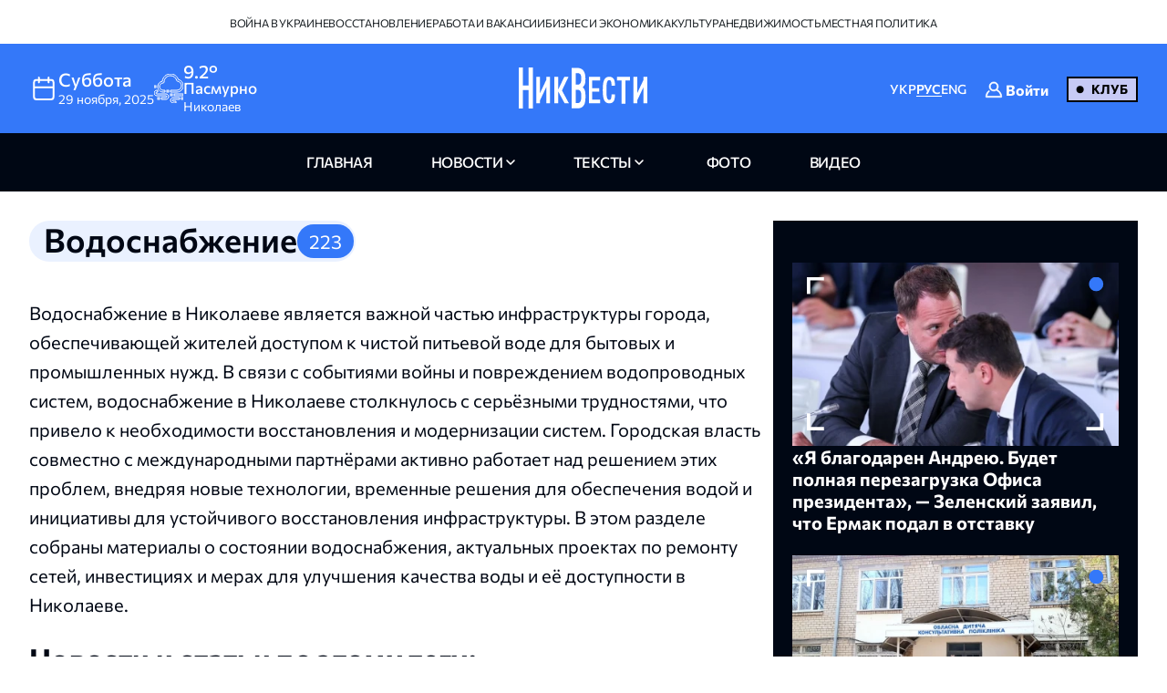

--- FILE ---
content_type: text/html; charset=UTF-8
request_url: https://nikvesti.com/ru/news/tag/98
body_size: 19178
content:
<!DOCTYPE html PUBLIC "-//W3C//DTD XHTML+RDFa 1.0//EN" "http://www.w3.org/MarkUp/DTD/xhtml-rdfa-1.dtd"><html lang="ru">
    <head>
		<meta charset="utf-8">
		
		<link rel="canonical" href="https://nikvesti.com/ru/news/tag/98" />
					
			<link rel="alternate" href="/news/tag/98" hreflang="uk_UA" />
			<link rel="alternate" href="/news/tag/98" hreflang="uk" />
				
					
			<link rel="alternate" href="/ru/news/tag/98" hreflang="ru_RU" />
			<link rel="alternate" href="/ru/news/tag/98" hreflang="ru" />
				
					
			<link rel="alternate" href="/en/news/tag/98" hreflang="en_GB" />
			<link rel="alternate" href="/en/news/tag/98" hreflang="en" />
				
								<link rel="x-default" href="/news/tag/98" />
				
				
		<link rel="apple-touch-icon" sizes="144x144" href="/apple-touch-icon.png">
		<link rel="icon" type="image/png" sizes="32x32" href="/favicon-32x32.png">
		<link rel="icon" type="image/png" sizes="16x16" href="/favicon-16x16.png">
		<link rel="manifest" href="/site.webmanifest">
		<link rel="mask-icon" href="/safari-pinned-tab.svg" color="#3478f9">
		<meta name="msapplication-TileColor" content="#000000">
		<meta name="theme-color" content="#ffffff">

		<!-- Google Tag Manager -->
		<script>(function(w,d,s,l,i){w[l]=w[l]||[];w[l].push({'gtm.start':
		new Date().getTime(),event:'gtm.js'});var f=d.getElementsByTagName(s)[0],
		j=d.createElement(s),dl=l!='dataLayer'?'&l='+l:'';j.async=true;j.src=
		'https://www.googletagmanager.com/gtm.js?id='+i+dl;f.parentNode.insertBefore(j,f);
		})(window,document,'script','dataLayer','GTM-ND4XMVNZ');</script>
		<!-- End Google Tag Manager -->
		
					<title>НикВести — Водоснабжение - последние новости и статьи. Страница 1</title>		
        <meta name="description" content="&#x0412;&#x043E;&#x0434;&#x043E;&#x0441;&#x043D;&#x0430;&#x0431;&#x0436;&#x0435;&#x043D;&#x0438;&#x0435;&#x20;&#x0432;&#x20;&#x041D;&#x0438;&#x043A;&#x043E;&#x043B;&#x0430;&#x0435;&#x0432;&#x0435;&#x20;&#x044F;&#x0432;&#x043B;&#x044F;&#x0435;&#x0442;&#x0441;&#x044F;&#x20;&#x0432;&#x0430;&#x0436;&#x043D;&#x043E;&#x0439;&#x20;&#x0447;&#x0430;&#x0441;&#x0442;&#x044C;&#x044E;&#x20;&#x0438;&#x043D;&#x0444;&#x0440;&#x0430;&#x0441;&#x0442;&#x0440;&#x0443;&#x043A;&#x0442;&#x0443;&#x0440;&#x044B;&#x20;&#x0433;&#x043E;&#x0440;&#x043E;&#x0434;&#x0430;,&#x20;&#x043E;&#x0431;&#x0435;&#x0441;&#x043F;&#x0435;&#x0447;&#x0438;&#x0432;&#x0430;&#x044E;&#x0449;&#x0435;&#x0439;&#x20;&#x0436;&#x0438;&#x0442;&#x0435;&#x043B;&#x0435;&#x0439;&#x20;&#x0434;&#x043E;&#x0441;&#x0442;&#x0443;&#x043F;&#x043E;&#x043C;&#x20;&#x043A;&#x20;&#x0447;&#x0438;&#x0441;&#x0442;&#x043E;&#x0439;&#x20;&#x043F;&#x0438;&#x0442;&#x044C;&#x0435;&#x0432;&#x043E;&#x0439;&#x20;&#x0432;&#x043E;&#x0434;&#x0435;&#x20;&#x0434;&#x043B;&#x044F;&#x20;&#x0431;&#x044B;&#x0442;&#x043E;&#x0432;&#x044B;&#x0445;&#x20;&#x0438;&#x20;&#x043F;&#x0440;&#x043E;&#x043C;&#x044B;&#x0448;&#x043B;&#x0435;&#x043D;&#x043D;&#x044B;&#x0445;&#x20;&#x043D;&#x0443;&#x0436;&#x0434;.&#x20;&#x0412;&#x20;&#x0441;&#x0432;&#x044F;&#x0437;&#x0438;&#x20;&#x0441;&#x20;&#x0441;&#x043E;&#x0431;&#x044B;&#x0442;&#x0438;&#x044F;&#x043C;&#x0438;&#x20;&#x0432;&#x043E;&#x0439;&#x043D;&#x044B;&#x20;&#x0438;&#x20;&#x043F;&#x043E;&#x0432;&#x0440;&#x0435;&#x0436;&#x0434;&#x0435;&#x043D;&#x0438;&#x0435;&#x043C;&#x20;&#x0432;&#x043E;&#x0434;&#x043E;&#x043F;&#x0440;&#x043E;&#x0432;&#x043E;&#x0434;&#x043D;&#x044B;&#x0445;&#x20;&#x0441;&#x0438;&#x0441;&#x0442;&#x0435;&#x043C;,&#x20;&#x0432;&#x043E;&#x0434;&#x043E;&#x0441;&#x043D;&#x0430;&#x0431;&#x0436;&#x0435;&#x043D;&#x0438;&#x0435;&#x20;&#x0432;&#x20;&#x041D;&#x0438;&#x043A;&#x043E;&#x043B;&#x0430;&#x0435;&#x0432;&#x0435;&#x20;&#x0441;&#x0442;&#x043E;&#x043B;&#x043A;&#x043D;&#x0443;&#x043B;&#x043E;&#x0441;&#x044C;&#x20;&#x0441;&#x20;&#x0441;&#x0435;&#x0440;&#x044C;&#x0451;&#x0437;&#x043D;&#x044B;&#x043C;&#x0438;&#x20;&#x0442;&#x0440;&#x0443;&#x0434;&#x043D;&#x043E;&#x0441;&#x0442;&#x044F;&#x043C;&#x0438;,&#x20;&#x0447;&#x0442;&#x043E;&#x20;&#x043F;&#x0440;&#x0438;&#x0432;&#x0435;&#x043B;&#x043E;&#x20;&#x043A;&#x20;&#x043D;&#x0435;&#x043E;&#x0431;&#x0445;&#x043E;&#x0434;&#x0438;&#x043C;&#x043E;&#x0441;&#x0442;&#x0438;&#x20;&#x0432;&#x043E;&#x0441;&#x0441;&#x0442;&#x0430;&#x043D;&#x043E;&#x0432;&#x043B;&#x0435;&#x043D;&#x0438;&#x044F;&#x20;&#x0438;&#x20;&#x043C;&#x043E;&#x0434;&#x0435;&#x0440;&#x043D;&#x0438;&#x0437;&#x0430;&#x0446;&#x0438;&#x0438;&#x20;&#x0441;&#x0438;&#x0441;&#x0442;&#x0435;&#x043C;.&#x20;&#x0413;&#x043E;&#x0440;&#x043E;&#x0434;&#x0441;&#x043A;&#x0430;&#x044F;&#x20;&#x0432;&#x043B;&#x0430;&#x0441;&#x0442;&#x044C;&#x20;&#x0441;&#x043E;&#x0432;&#x043C;&#x0435;&#x0441;&#x0442;&#x043D;&#x043E;&#x20;&#x0441;&#x20;&#x043C;&#x0435;&#x0436;&#x0434;&#x0443;&#x043D;&#x0430;&#x0440;&#x043E;&#x0434;&#x043D;&#x044B;&#x043C;&#x0438;&#x20;&#x043F;&#x0430;&#x0440;&#x0442;&#x043D;&#x0451;&#x0440;&#x0430;&#x043C;&#x0438;&#x20;&#x0430;&#x043A;&#x0442;&#x0438;&#x0432;&#x043D;&#x043E;&#x20;&#x0440;&#x0430;&#x0431;&#x043E;&#x0442;&#x0430;&#x0435;&#x0442;&#x20;&#x043D;&#x0430;&#x0434;&#x20;&#x0440;&#x0435;&#x0448;&#x0435;&#x043D;&#x0438;&#x0435;&#x043C;&#x20;&#x044D;&#x0442;&#x0438;&#x0445;&#x20;&#x043F;&#x0440;&#x043E;&#x0431;&#x043B;&#x0435;&#x043C;,&#x20;&#x0432;&#x043D;&#x0435;&#x0434;&#x0440;&#x044F;&#x044F;&#x20;&#x043D;&#x043E;&#x0432;&#x044B;&#x0435;&#x20;&#x0442;&#x0435;&#x0445;&#x043D;&#x043E;&#x043B;&#x043E;&#x0433;&#x0438;&#x0438;,&#x20;&#x0432;&#x0440;&#x0435;&#x043C;&#x0435;&#x043D;&#x043D;&#x044B;&#x0435;&#x20;&#x0440;&#x0435;&#x0448;&#x0435;&#x043D;&#x0438;&#x044F;&#x20;&#x0434;&#x043B;&#x044F;&#x20;&#x043E;&#x0431;&#x0435;&#x0441;&#x043F;&#x0435;&#x0447;&#x0435;&#x043D;&#x0438;&#x044F;&#x20;&#x0432;&#x043E;&#x0434;&#x043E;&#x0439;&#x20;&#x0438;&#x20;&#x0438;&#x043D;&#x0438;&#x0446;&#x0438;&#x0430;&#x0442;&#x0438;&#x0432;&#x044B;&#x20;&#x0434;&#x043B;&#x044F;&#x20;&#x0443;&#x0441;&#x0442;&#x043E;&#x0439;&#x0447;&#x0438;&#x0432;&#x043E;&#x0433;&#x043E;&#x20;&#x0432;&#x043E;&#x0441;&#x0441;&#x0442;&#x0430;&#x043D;&#x043E;&#x0432;&#x043B;&#x0435;&#x043D;&#x0438;&#x044F;&#x20;&#x0438;&#x043D;&#x0444;&#x0440;&#x0430;&#x0441;&#x0442;&#x0440;&#x0443;&#x043A;&#x0442;&#x0443;&#x0440;&#x044B;.&#x20;&#x0412;&#x20;&#x044D;&#x0442;&#x043E;&#x043C;&#x20;&#x0440;&#x0430;&#x0437;&#x0434;&#x0435;&#x043B;&#x0435;&#x20;&#x0441;&#x043E;&#x0431;&#x0440;&#x0430;&#x043D;&#x044B;&#x20;&#x043C;&#x0430;&#x0442;&#x0435;&#x0440;&#x0438;&#x0430;&#x043B;&#x044B;&#x20;&#x043E;&#x20;&#x0441;&#x043E;&#x0441;&#x0442;&#x043E;&#x044F;&#x043D;&#x0438;&#x0438;&#x20;&#x0432;&#x043E;&#x0434;&#x043E;&#x0441;&#x043D;&#x0430;&#x0431;&#x0436;&#x0435;&#x043D;&#x0438;&#x044F;,&#x20;&#x0430;&#x043A;&#x0442;&#x0443;&#x0430;&#x043B;&#x044C;&#x043D;&#x044B;&#x0445;&#x20;&#x043F;&#x0440;&#x043E;&#x0435;&#x043A;&#x0442;&#x0430;&#x0445;&#x20;&#x043F;&#x043E;&#x20;&#x0440;&#x0435;&#x043C;&#x043E;&#x043D;&#x0442;&#x0443;&#x20;&#x0441;&#x0435;&#x0442;&#x0435;&#x0439;,&#x20;&#x0438;&#x043D;&#x0432;&#x0435;&#x0441;&#x0442;&#x0438;&#x0446;&#x0438;&#x044F;&#x0445;&#x20;&#x0438;&#x20;&#x043C;&#x0435;&#x0440;&#x0430;&#x0445;&#x20;&#x0434;&#x043B;&#x044F;&#x20;&#x0443;&#x043B;&#x0443;&#x0447;&#x0448;&#x0435;&#x043D;&#x0438;&#x044F;&#x20;&#x043A;&#x0430;&#x0447;&#x0435;&#x0441;&#x0442;&#x0432;&#x0430;&#x20;&#x0432;&#x043E;&#x0434;&#x044B;&#x20;&#x0438;&#x20;&#x0435;&#x0451;&#x20;&#x0434;&#x043E;&#x0441;&#x0442;&#x0443;&#x043F;&#x043D;&#x043E;&#x0441;&#x0442;&#x0438;&#x20;&#x0432;&#x20;&#x041D;&#x0438;&#x043A;&#x043E;&#x043B;&#x0430;&#x0435;&#x0432;&#x0435;." />
<meta property="og&#x3A;description" content="&#x0412;&#x043E;&#x0434;&#x043E;&#x0441;&#x043D;&#x0430;&#x0431;&#x0436;&#x0435;&#x043D;&#x0438;&#x0435;&#x20;&#x0432;&#x20;&#x041D;&#x0438;&#x043A;&#x043E;&#x043B;&#x0430;&#x0435;&#x0432;&#x0435;&#x20;&#x044F;&#x0432;&#x043B;&#x044F;&#x0435;&#x0442;&#x0441;&#x044F;&#x20;&#x0432;&#x0430;&#x0436;&#x043D;&#x043E;&#x0439;&#x20;&#x0447;&#x0430;&#x0441;&#x0442;&#x044C;&#x044E;&#x20;&#x0438;&#x043D;&#x0444;&#x0440;&#x0430;&#x0441;&#x0442;&#x0440;&#x0443;&#x043A;&#x0442;&#x0443;&#x0440;&#x044B;&#x20;&#x0433;&#x043E;&#x0440;&#x043E;&#x0434;&#x0430;,&#x20;&#x043E;&#x0431;&#x0435;&#x0441;&#x043F;&#x0435;&#x0447;&#x0438;&#x0432;&#x0430;&#x044E;&#x0449;&#x0435;&#x0439;&#x20;&#x0436;&#x0438;&#x0442;&#x0435;&#x043B;&#x0435;&#x0439;&#x20;&#x0434;&#x043E;&#x0441;&#x0442;&#x0443;&#x043F;&#x043E;&#x043C;&#x20;&#x043A;&#x20;&#x0447;&#x0438;&#x0441;&#x0442;&#x043E;&#x0439;&#x20;&#x043F;&#x0438;&#x0442;&#x044C;&#x0435;&#x0432;&#x043E;&#x0439;&#x20;&#x0432;&#x043E;&#x0434;&#x0435;&#x20;&#x0434;&#x043B;&#x044F;&#x20;&#x0431;&#x044B;&#x0442;&#x043E;&#x0432;&#x044B;&#x0445;&#x20;&#x0438;&#x20;&#x043F;&#x0440;&#x043E;&#x043C;&#x044B;&#x0448;&#x043B;&#x0435;&#x043D;&#x043D;&#x044B;&#x0445;&#x20;&#x043D;&#x0443;&#x0436;&#x0434;.&#x20;&#x0412;&#x20;&#x0441;&#x0432;&#x044F;&#x0437;&#x0438;&#x20;&#x0441;&#x20;&#x0441;&#x043E;&#x0431;&#x044B;&#x0442;&#x0438;&#x044F;&#x043C;&#x0438;&#x20;&#x0432;&#x043E;&#x0439;&#x043D;&#x044B;&#x20;&#x0438;&#x20;&#x043F;&#x043E;&#x0432;&#x0440;&#x0435;&#x0436;&#x0434;&#x0435;&#x043D;&#x0438;&#x0435;&#x043C;&#x20;&#x0432;&#x043E;&#x0434;&#x043E;&#x043F;&#x0440;&#x043E;&#x0432;&#x043E;&#x0434;&#x043D;&#x044B;&#x0445;&#x20;&#x0441;&#x0438;&#x0441;&#x0442;&#x0435;&#x043C;,&#x20;&#x0432;&#x043E;&#x0434;&#x043E;&#x0441;&#x043D;&#x0430;&#x0431;&#x0436;&#x0435;&#x043D;&#x0438;&#x0435;&#x20;&#x0432;&#x20;&#x041D;&#x0438;&#x043A;&#x043E;&#x043B;&#x0430;&#x0435;&#x0432;&#x0435;&#x20;&#x0441;&#x0442;&#x043E;&#x043B;&#x043A;&#x043D;&#x0443;&#x043B;&#x043E;&#x0441;&#x044C;&#x20;&#x0441;&#x20;&#x0441;&#x0435;&#x0440;&#x044C;&#x0451;&#x0437;&#x043D;&#x044B;&#x043C;&#x0438;&#x20;&#x0442;&#x0440;&#x0443;&#x0434;&#x043D;&#x043E;&#x0441;&#x0442;&#x044F;&#x043C;&#x0438;,&#x20;&#x0447;&#x0442;&#x043E;&#x20;&#x043F;&#x0440;&#x0438;&#x0432;&#x0435;&#x043B;&#x043E;&#x20;&#x043A;&#x20;&#x043D;&#x0435;&#x043E;&#x0431;&#x0445;&#x043E;&#x0434;&#x0438;&#x043C;&#x043E;&#x0441;&#x0442;&#x0438;&#x20;&#x0432;&#x043E;&#x0441;&#x0441;&#x0442;&#x0430;&#x043D;&#x043E;&#x0432;&#x043B;&#x0435;&#x043D;&#x0438;&#x044F;&#x20;&#x0438;&#x20;&#x043C;&#x043E;&#x0434;&#x0435;&#x0440;&#x043D;&#x0438;&#x0437;&#x0430;&#x0446;&#x0438;&#x0438;&#x20;&#x0441;&#x0438;&#x0441;&#x0442;&#x0435;&#x043C;.&#x20;&#x0413;&#x043E;&#x0440;&#x043E;&#x0434;&#x0441;&#x043A;&#x0430;&#x044F;&#x20;&#x0432;&#x043B;&#x0430;&#x0441;&#x0442;&#x044C;&#x20;&#x0441;&#x043E;&#x0432;&#x043C;&#x0435;&#x0441;&#x0442;&#x043D;&#x043E;&#x20;&#x0441;&#x20;&#x043C;&#x0435;&#x0436;&#x0434;&#x0443;&#x043D;&#x0430;&#x0440;&#x043E;&#x0434;&#x043D;&#x044B;&#x043C;&#x0438;&#x20;&#x043F;&#x0430;&#x0440;&#x0442;&#x043D;&#x0451;&#x0440;&#x0430;&#x043C;&#x0438;&#x20;&#x0430;&#x043A;&#x0442;&#x0438;&#x0432;&#x043D;&#x043E;&#x20;&#x0440;&#x0430;&#x0431;&#x043E;&#x0442;&#x0430;&#x0435;&#x0442;&#x20;&#x043D;&#x0430;&#x0434;&#x20;&#x0440;&#x0435;&#x0448;&#x0435;&#x043D;&#x0438;&#x0435;&#x043C;&#x20;&#x044D;&#x0442;&#x0438;&#x0445;&#x20;&#x043F;&#x0440;&#x043E;&#x0431;&#x043B;&#x0435;&#x043C;,&#x20;&#x0432;&#x043D;&#x0435;&#x0434;&#x0440;&#x044F;&#x044F;&#x20;&#x043D;&#x043E;&#x0432;&#x044B;&#x0435;&#x20;&#x0442;&#x0435;&#x0445;&#x043D;&#x043E;&#x043B;&#x043E;&#x0433;&#x0438;&#x0438;,&#x20;&#x0432;&#x0440;&#x0435;&#x043C;&#x0435;&#x043D;&#x043D;&#x044B;&#x0435;&#x20;&#x0440;&#x0435;&#x0448;&#x0435;&#x043D;&#x0438;&#x044F;&#x20;&#x0434;&#x043B;&#x044F;&#x20;&#x043E;&#x0431;&#x0435;&#x0441;&#x043F;&#x0435;&#x0447;&#x0435;&#x043D;&#x0438;&#x044F;&#x20;&#x0432;&#x043E;&#x0434;&#x043E;&#x0439;&#x20;&#x0438;&#x20;&#x0438;&#x043D;&#x0438;&#x0446;&#x0438;&#x0430;&#x0442;&#x0438;&#x0432;&#x044B;&#x20;&#x0434;&#x043B;&#x044F;&#x20;&#x0443;&#x0441;&#x0442;&#x043E;&#x0439;&#x0447;&#x0438;&#x0432;&#x043E;&#x0433;&#x043E;&#x20;&#x0432;&#x043E;&#x0441;&#x0441;&#x0442;&#x0430;&#x043D;&#x043E;&#x0432;&#x043B;&#x0435;&#x043D;&#x0438;&#x044F;&#x20;&#x0438;&#x043D;&#x0444;&#x0440;&#x0430;&#x0441;&#x0442;&#x0440;&#x0443;&#x043A;&#x0442;&#x0443;&#x0440;&#x044B;.&#x20;&#x0412;&#x20;&#x044D;&#x0442;&#x043E;&#x043C;&#x20;&#x0440;&#x0430;&#x0437;&#x0434;&#x0435;&#x043B;&#x0435;&#x20;&#x0441;&#x043E;&#x0431;&#x0440;&#x0430;&#x043D;&#x044B;&#x20;&#x043C;&#x0430;&#x0442;&#x0435;&#x0440;&#x0438;&#x0430;&#x043B;&#x044B;&#x20;&#x043E;&#x20;&#x0441;&#x043E;&#x0441;&#x0442;&#x043E;&#x044F;&#x043D;&#x0438;&#x0438;&#x20;&#x0432;&#x043E;&#x0434;&#x043E;&#x0441;&#x043D;&#x0430;&#x0431;&#x0436;&#x0435;&#x043D;&#x0438;&#x044F;,&#x20;&#x0430;&#x043A;&#x0442;&#x0443;&#x0430;&#x043B;&#x044C;&#x043D;&#x044B;&#x0445;&#x20;&#x043F;&#x0440;&#x043E;&#x0435;&#x043A;&#x0442;&#x0430;&#x0445;&#x20;&#x043F;&#x043E;&#x20;&#x0440;&#x0435;&#x043C;&#x043E;&#x043D;&#x0442;&#x0443;&#x20;&#x0441;&#x0435;&#x0442;&#x0435;&#x0439;,&#x20;&#x0438;&#x043D;&#x0432;&#x0435;&#x0441;&#x0442;&#x0438;&#x0446;&#x0438;&#x044F;&#x0445;&#x20;&#x0438;&#x20;&#x043C;&#x0435;&#x0440;&#x0430;&#x0445;&#x20;&#x0434;&#x043B;&#x044F;&#x20;&#x0443;&#x043B;&#x0443;&#x0447;&#x0448;&#x0435;&#x043D;&#x0438;&#x044F;&#x20;&#x043A;&#x0430;&#x0447;&#x0435;&#x0441;&#x0442;&#x0432;&#x0430;&#x20;&#x0432;&#x043E;&#x0434;&#x044B;&#x20;&#x0438;&#x20;&#x0435;&#x0451;&#x20;&#x0434;&#x043E;&#x0441;&#x0442;&#x0443;&#x043F;&#x043D;&#x043E;&#x0441;&#x0442;&#x0438;&#x20;&#x0432;&#x20;&#x041D;&#x0438;&#x043A;&#x043E;&#x043B;&#x0430;&#x0435;&#x0432;&#x0435;." />
<meta property="og&#x3A;image" content="https&#x3A;&#x2F;&#x2F;nikvesti.com&#x2F;&#x2F;img&#x2F;logo&#x2F;ru-min.png" />
<meta name="viewport" content="width&#x3D;device-width,&#x20;initial-scale&#x3D;1.0" />
<meta name="robots" content="INDEX,&#x20;FOLLOW" />
<meta name="geo.region" content="UA-H&#x0438;&#x043A;o&#x043B;ae&#x0432;c&#x043A;a&#x044F;&#x20;o&#x0431;&#x043B;ac&#x0442;&#x044C;" />
<meta name="geo.placename" content="&#x041D;&#x0438;&#x043A;&#x043E;&#x043B;&#x0430;&#x0435;&#x0432;,&#x20;&#x041D;&#x0438;&#x043A;&#x043E;&#x043B;&#x0430;&#x0435;&#x0432;&#x0441;&#x043A;&#x0430;&#x044F;&#x20;&#x043E;&#x0431;&#x043B;&#x0430;&#x0441;&#x0442;&#x044C;,&#x20;&#x0423;&#x043A;&#x0440;&#x0430;&#x0438;&#x043D;&#x0430;" />
<meta name="geo.position" content="46.975033&#x3B;31.994583" />
<meta name="msapplication-TileColor" content="&#x23;000000" />
<meta name="theme-color" content="&#x23;ffffff" />
<meta http-equiv="X-UA-Compatible" content="IE&#x3D;edge" />
<meta http-equiv="Content-Type" content="text&#x2F;html&#x3B;&#x20;charset&#x3D;UTF-8" />
<meta http-equiv="Content-Language" content="ru_RU" />
<meta property="og&#x3A;locale" content="ru_RU" />
<meta property="og&#x3A;locale&#x3A;alternate" content="uk_UA" />
<meta property="og&#x3A;site_name" content="&#x041D;&#x0438;&#x043A;&#x0412;&#x0435;&#x0441;&#x0442;&#x0438;" />
<meta property="og&#x3A;image&#x3A;width" content="600" />
<meta property="og&#x3A;image&#x3A;height" content="315" />		        <!-- Le styles -->
        <link href="&#x2F;css&#x2F;airdatepicker&#x2F;air-datepicker.css" media="screen" rel="stylesheet" type="text&#x2F;css" />
<link href="&#x2F;css&#x2F;hero.css&#x3F;v&#x3D;17" media="screen" rel="stylesheet" type="text&#x2F;css" />
<link href="&#x2F;css&#x2F;style.css&#x3F;v&#x3D;188" media="screen" rel="stylesheet" type="text&#x2F;css" />
<link href="&#x2F;css&#x2F;fonts.css&#x3F;v&#x3D;2" media="screen" rel="stylesheet" type="text&#x2F;css" />
<link href="&#x2F;js&#x2F;fancy_3.5&#x2F;jquery.fancybox.min.css" media="screen" rel="stylesheet" type="text&#x2F;css" />
<link href="&#x2F;img&#x2F;favicon.ico" rel="shortcut&#x20;icon" type="image&#x2F;vnd.microsoft.icon" />			
			
        <!-- Scripts -->
        		
	</head>
	
    <body>
		<!-- Google Tag Manager (noscript) -->
		<noscript><iframe src="https://www.googletagmanager.com/ns.html?id=GTM-ND4XMVNZ"
		height="0" width="0" style="display:none;visibility:hidden"></iframe></noscript>
		<!-- End Google Tag Manager (noscript) -->
	
	    <div id="myModal" class="modal">
			<div class="modal-content">
				<div class="modal-header">
					<span class="close">&times;</span>
				</div>
				<div class="modal-body">
					<iframe id="videoFrame" src="" frameborder="0" allow="autoplay; encrypted-media" allowfullscreen></iframe>
				</div>
			</div>
		</div>
		
		<div id="authModal" class="modal" width="300">
			<div class="modal-content">
				<div class="modal-header">
					<span class="close">&times;</span>
				</div>
				<div class="modal-body">
					<iframe id="authFrame" src="" width="100%" height="450px" frameborder="0"></iframe>
				</div>
			</div>
		</div>

						  
			<!-- TOP BANNER-->
			<!--div class="promo-banner">
				<div class="container">
					<div class="d-flex">
						<div class="promo-banner__count">
							<div class="gauge">
								<div class="gauge__body">
									<div class="gauge__fill"></div>
									<div class="gauge__cover"></div>
								</div>
							</div>
							<p class="promo-banner__text">Уже 60 читателей НикВести решили присоединиться к Клубу.
								<span>Наша цель — 200</span>
							</p>
						</div>
						<div class="promo-banner__info">
							<div>Мы запустили Клуб НикВести!</div>
							<a href="/ru/donate?utm_source=site&utm_medium=banner&utm_campaign=community_launch" class="promo-banner__details">
								Подробнее							</a>
						</div>
						<div class="promo-banner__cta d-flex">
							<div class="promo-banner__textcta">
								<div>Участие в клубе — инвестиция</div>
								<span>в правду и журналистику</span>
							</div>
							<a href="/ru/donate?utm_source=site&utm_medium=banner&utm_campaign=community_launch" class="btn">
								Присоединиться							</a>
						</div>
					</div>
					<div class="mob-promo">
						Ваша инвестиция&nbsp; в правду и журналистику.
						 &nbsp; <a href="#" class="promo-banner__details">Подробнее</a>
					</div>
				</div>
			</div-->
			<!-- TOP BANNER -->
			
			
		<header class="header">
			
		  <div class="header-desktop">
			
							<div class="header-top">
					<div class="container">
						<ul class="header-top-menu">
																								<li class="top-menu-item">
										<a href="/ru/news/tag/36" class="top-menu-link">
											Война в Украине										</a>
									</li>
																																<li class="top-menu-item">
										<a href="/ru/news/tag/41" class="top-menu-link">
											Восстановление										</a>
									</li>
																																<li class="top-menu-item">
										<a href="/ru/news/tag/114" class="top-menu-link">
											Работа и вакансии										</a>
									</li>
																																<li class="top-menu-item">
										<a href="/ru/news/tag/144" class="top-menu-link">
											Бизнес и экономика										</a>
									</li>
																																<li class="top-menu-item">
										<a href="/ru/news/tag/220" class="top-menu-link">
											Культура										</a>
									</li>
																																<li class="top-menu-item">
										<a href="/ru/news/tag/4694" class="top-menu-link">
											Недвижимость										</a>
									</li>
																																<li class="top-menu-item">
										<a href="/ru/news/tag/5843" class="top-menu-link">
											Местная политика										</a>
									</li>
																					</ul>
					</div>
				</div>
						
			<div class="header-center">
			  <div class="container flex-wrapper">
				<div
				  class="header-center-info header-center-box header-center-start"
				>
				  <ul class="info-items">
					<li class="info-item dynamic-date calendar-button cl-btn">
					  <svg
						class="calendar-icon header-icons cl-btn"
						width="32"
						height="32"
					  >
						<use
						  class="cl-btn"
						  href="/images/icons.svg#icon-calendar"
						></use>
					  </svg>
					  <div class="info-item-description cl-btn">
						<p class="info-item-title cl-btn">суббота</p>
						<p class="info-item-text cl-btn">
						  <span class="dayDate cl-btn">29 </span
						  ><span class="monthDate cl-btn">ноября</span>,
						  <span class="yearDate cl-btn">2025</span>
						</p>
					  </div>
					</li>
					<li class="info-item">
						<svg class="weather-icon header-icons" width="32" height="32">
														<use id="weather-icon" href="/img/weather/7795647_foggy_weather_mist_cloud.svg#icon"></use>
						</svg>
						<div class="info-item-description">
							<div class="info-item-title">
								<div id="temperature">
									9.2°								</div>
								<div id="condition">
									Пасмурно								</div>
							</div>
							<p class="info-item-text">Николаев</p>
						</div>
					</li>
				  </ul>

				  <div class="newCalendar hiddenElement">
					<span id="airdatepicker" class="calendarOpen"></span>
				  </div>
				</div>
				<div
				  class="header-center-logo header-center-box header-center-center"
				>
					<a href="/ru">
						<img src="/images/logos/logo-ru.svg" width="141" height="64" alt="Logo"/>
					</a>
				</div>
				<div
				  class="header-center-tools header-center-box header-center-end"
				>
				  <div class="tools-wrapper">
					<!--div class="header-center-search">
					  <svg class="search-icon header-icons" width="24" height="24">
						<use href="/images/icons.svg#icon-magnifier"></use>
					  </svg>
					  <p class="search-text">пошук</p>
					</div-->
					<ul class="header-center-languages">
						<li class="languages-item">
							<a data-lang-key="ua" 								class="languages-item-link  ">УКР</a
							>
						</li>
						<li class="languages-item">
							<a data-lang-key="ru" 								class="languages-item-link active-language ">РУС</a>
						</li>
						<li class="languages-item">
							<a data-lang-key="en" 								class="languages-item-link  ">ENG</a>
						</li>
													<li style="padding: 0 20px;">
								
	<div class="sign-in-wrapper">
					<a class="club-sign-in-dialog-link open-sign-in-dialog-link">
				<svg width="20" height="20" viewBox="0 0 32 32" xmlns="http://www.w3.org/2000/svg">
					<g stroke="white" fill="white" stroke-width="2">
						<polyline points="649,137.999 675,137.999 675,155.999 661,155.999"/>
						<polyline points="653,155.999 649,155.999 649,141.999"/>
						<polyline points="661,156 653,162 653,156"/>
					</g>
					<path fill="white" d="M21.947,16.332C23.219,14.915,24,13.049,24,11c0-4.411-3.589-8-8-8s-8,3.589-8,8s3.589,8,8,8  
					c1.555,0,3.003-0.453,4.233-1.224c4.35,1.639,7.345,5.62,7.726,10.224H4.042c0.259-3.099,1.713-5.989,4.078-8.051  
					c0.417-0.363,0.46-0.994,0.097-1.411c-0.362-0.416-0.994-0.46-1.411-0.097C3.751,21.103,2,24.951,2,29c0,0.553,0.448,1,1,1h26  
					c0.553,0,1-0.447,1-1C30,23.514,26.82,18.615,21.947,16.332z M10,11c0-3.309,2.691-6,6-6s6,2.691,6,6s-2.691,6-6,6S10,14.309,10,11z"/>
				</svg>

				<span class="sign-in-txt-holder">Войти</span>
			</a>
		 
	</div>							</li>
							<li>
								<a href="/ru/donate?utm_source=site&utm_medium=button&utm_campaign=community_launch" 
									class="club-start-page-link">
										Клуб								</a>
							</li>
											</ul>
				  </div>
				</div>
			  </div>
			</div>
			<nav class="header-navigation">
			  <div class="container">
				<ul class="main-menu">
				  <li class="main-menu-item">
					<a href="/ru" 
						class="menu-item-link ">
							главная						</a>
				  </li>
				  <li class="main-menu-item has-dropdown first">
					<a 
						class="menu-item-link news ">
							новости					</a>
					<ul class="dropdown-menu">
						<li class="dropdown-menu-link">
							<a href="/ru/news/archive/all?region=1">
								Николаев							</a>
						</li>
						<li class="dropdown-menu-link">
							<a href="/ru/news/archive/all?region=4">
								Херсон							</a>
						</li>
						<li class="dropdown-menu-link">
							<a href="/ru/news/archive/all?region=5">
								Одесса							</a>
						</li>						
						<li class="dropdown-menu-link">
							<a href="/ru/news/archive/news">
								архив							</a>
						</li>
					</ul>
				  </li>
				  <li class="main-menu-item has-dropdown last">
					<a 
						class="menu-item-link articles ">
							Тексты					</a>
					<ul class="dropdown-menu">
						<li class="dropdown-menu-link">
							<a href="/ru/news/tag/5860">
								Аналитика							</a>
						</li>
						<li class="dropdown-menu-link">
							<a href="/ru/news/tag/4385">
								Репортажи							</a>
						</li>
						<li class="dropdown-menu-link">
							<a href="/ru/news/tag/5861">
								Интервью							</a>
						</li>
						<li class="dropdown-menu-link">
							<a href="/ru/news/tag/3514">
								Объясняем							</a>
						</li>
						<li class="dropdown-menu-link">
							<a href="/ru/blog">
								блоги							</a>
						</li>
						<li class="dropdown-menu-link">
							<a href="/ru/news/archive/articles">
								архив							</a>
						</li>
					</ul>
				  </li>
				  <li class="main-menu-item">
					<a href="/ru/news/archive/photoreportages" 
						class="menu-item-link photoreportages ">
							фото					</a>
				  </li>
				  <li class="main-menu-item" >
					<a href="/ru/news/archive/video" 
						class="menu-item-link video ">
							видео					</a>
				  </li>
				</ul>
			  </div>
			</nav>
		  </div>
		  <div class="header-mobile">
			<div class="header-mobile-top">
			  <div class="container">
				<ul class="mobile-info-items">
				  <li
					class="mobile-info-item mob-dynamic-date mobile-calendar-button mb-button"
				  >
					<svg
					  class="calendar-icon mobile-header-icons mb-button"
					  width="32"
					  height="32"
					>
					  <use
						class="mb-button"
						href="/images/icons.svg#icon-calendar"
					  ></use>
					</svg>
					<p class="mobile-item-text mb-button">
						<span class="mobile-date mb-button">
							29						</span>
						<span class="mobile-month mb-button">
							ноября						</span>,
						<span class="mobile-year mb-button">
							2025						</span> •
						<strong class="mobile-item-text-strong mobile-day mb-button">
							суббота						</strong
					  >
					</p>
				  </li>
				  <li class="mobile-info-item">
					<svg
					  class="weather-icon mobile-header-icons"
					  width="32"
					  height="32"
					>
											  <use id="weather-icon-mob" href="/img/weather/7795647_foggy_weather_mist_cloud.svg#icon"></use>
					</svg>
					<p class="mobile-item-text">
						Николаев •
						<strong class="mobile-item-text-strong">
							<span id="temperature-mob">
								9.2°							</span>
							<span id="condition-mob">
								Пасмурно							</span>
						</strong>
					</p>
				  </li>
				</ul>

				<div class="newMobCalendar hiddenElement">
				  <span id="mobAirdatepicker" class="calendarOpen"></span>
				</div>
			  </div>
			</div>
			<div class="header-mobile-center">
			  <div class="container flex-wrapper">
				<div class="header-mobile-menu">
				  <button type="button" class="mobile-menu-open" onclick="show()">
					<svg class="open-menu-icon header-icons" width="24" height="24">
					  <use href="/images/icons.svg#icon-menu-open"></use>
					</svg>
				  </button>
				</div>
				<div class="header-mobile-logo">
					<a href="/ru">
						<img src="/images/logos/logo-ru.svg" width="141" height="64" alt="Logo"/>
					</a>
				</div>
				<div class="header-mobile-search">
											<div class="user-club-btn-container">
							<div class="user-club-btn-block">
								
	<div class="sign-in-wrapper">
					<a class="club-sign-in-dialog-link open-sign-in-dialog-link">
				<svg width="20" height="20" viewBox="0 0 32 32" xmlns="http://www.w3.org/2000/svg">
					<g stroke="white" fill="white" stroke-width="2">
						<polyline points="649,137.999 675,137.999 675,155.999 661,155.999"/>
						<polyline points="653,155.999 649,155.999 649,141.999"/>
						<polyline points="661,156 653,162 653,156"/>
					</g>
					<path fill="white" d="M21.947,16.332C23.219,14.915,24,13.049,24,11c0-4.411-3.589-8-8-8s-8,3.589-8,8s3.589,8,8,8  
					c1.555,0,3.003-0.453,4.233-1.224c4.35,1.639,7.345,5.62,7.726,10.224H4.042c0.259-3.099,1.713-5.989,4.078-8.051  
					c0.417-0.363,0.46-0.994,0.097-1.411c-0.362-0.416-0.994-0.46-1.411-0.097C3.751,21.103,2,24.951,2,29c0,0.553,0.448,1,1,1h26  
					c0.553,0,1-0.447,1-1C30,23.514,26.82,18.615,21.947,16.332z M10,11c0-3.309,2.691-6,6-6s6,2.691,6,6s-2.691,6-6,6S10,14.309,10,11z"/>
				</svg>

				<span class="sign-in-txt-holder">Войти</span>
			</a>
		 
	</div>							</div>
							<div class="user-club-btn-block">
								<a href="/ru/donate?utm_source=site&utm_medium=button&utm_campaign=community_launch"
									class="club-start-page-link">
									Клуб								</a>
							</div>
						</div>
										<!--svg class="search-icon header-icons" width="24" height="24">
						<use href="/images/icons.svg#icon-magnifier"></use>
					</svg-->
				</div>
			  </div>
			</div>
			<div class="header-mobile-bottom">
			  <div class="header-navigation ">
				<div class="container">
				  <ul class="main-menu">
				  	<li class="main-menu-item latest-news">
						<a class="menu-item-link nik-anchor" href="#tabs-anchor">
							последние новости						</a>
					</li>
					<li class="main-menu-item">
					  <a href="/ru" 
						class="menu-item-link ">
							главная						</a>
					</li>
					<li class="main-menu-item has-dropdown first">
						<a 
							class="menu-item-link news-dropdown-el news ">
								новости						</a>
						<ul class="dropdown-menu">							
							<li class="dropdown-menu-link">
								<a href="/ru/news/archive/all?region=1">
									Николаев								</a>
							</li>
							<li class="dropdown-menu-link">
								<a href="/ru/news/archive/all?region=4">
									Херсон								</a>
							</li>
							<li class="dropdown-menu-link">
								<a href="/ru/news/archive/all?region=5">
									Одесса								</a>
							</li>							
							<li class="dropdown-menu-link">
								<a href="/ru/news/archive/news">
									архив								</a>
							</li>
						</ul>
					</li>
					<li class="main-menu-item has-dropdown last">
						<a 
							class="menu-item-link articles ">
								Тексты						</a>
						<ul class="dropdown-menu">
							<li class="dropdown-menu-link">
								<a href="/ru/news/tag/5860">
									Аналитика								</a>
							</li>
							<li class="dropdown-menu-link">
								<a href="/ru/news/tag/4385">
									Репортажи								</a>
							</li>
							<li class="dropdown-menu-link">
								<a href="/ru/news/tag/5861">
									Интервью								</a>
							</li>
							<li class="dropdown-menu-link">
								<a href="/ru/news/tag/3514">
									Объясняем								</a>
							</li>
							<li class="dropdown-menu-link">
								<a href="/ru/blog">
									блоги								</a>
							</li>
							<li class="dropdown-menu-link">
								<a href="/ru/news/archive/articles">
									архив								</a>
							</li>
						</ul>
					</li>
					<li class="main-menu-item">
						<a href="/ru/news/archive/photoreportages" 
							class="menu-item-link photoreportages ">
								фото						</a>
					</li>
					<li class="main-menu-item">
						<a href="/ru/news/archive/video" 
							class="menu-item-link video ">
								видео						</a>
					</li>
				  </ul>
				</div>
			  </div>
			</div>
		  </div>
		  <div class="mobile-menu" id="mobileMenu">
			<div class="mobile-menu-top">
			  <button type="button" class="mobile-menu-close" onclick="hide()">
				<svg class="close-menu-icon header-icons" width="24" height="24">
				  <use href="/images/icons.svg#icon-menu-close"></use>
				</svg>
			  </button>
			  <div class="menu-logo">
				<a href="/ru"
				  ><img src="/images/logos/logo-mob-ru.svg" width="141" height="64" alt="Logo"
				/></a>
			  </div>
			</div>
			
			<div class="mobile-languages-menu">
			  <ul class="mobile-languages-menu-items">
				<li class="mobile-languages-menu-item">
				  <a data-lang-key="ua" 					class="mobile-languages-item-link  ">УКР</a>
				</li>
				<li class="mobile-languages-menu-item">
				  <a data-lang-key="ru" 					class="mobile-languages-item-link active-language ">РУС</a>
				</li>
				<li class="mobile-languages-menu-item">
				  <a data-lang-key="en" 					class="mobile-languages-item-link  ">ENG</a>
				</li>
			  </ul>
			</div>
			
			<div class="mobile-main-menu">
			  <ul class="mobile-main-menu-items">
				<li class="mobile-main-menu-item">
				  <a href="/ru" 
					class="mobile-main-menu-link">главная</a>
				</li>
				<li class="mobile-main-menu-item has-dropdown">
					<a class="mobile-main-menu-link ">
							новости					</a>
					<ul class="dropdown-mobile-menu">						
						<li class="dropdown-mobile-menu-link">
							<a href="/ru/news/archive/all?region=1">
								Николаев							</a>
						</li>
						<li class="dropdown-mobile-menu-link">
							<a href="/ru/news/archive/all?region=4">
								Херсон							</a>
						</li>
						<li class="dropdown-mobile-menu-link">
							<a href="/ru/news/archive/all?region=5">
								Одесса							</a>
						</li>						
						<li class="dropdown-mobile-menu-link">
							<a href="/ru/news/archive/news">
								архив							</a>
						</li>
					</ul>
				</li>
				<li class="mobile-main-menu-item has-dropdown">
					<a class="mobile-main-menu-link">
							Тексты					</a>
				  <ul class="dropdown-mobile-menu">
					<li class="dropdown-mobile-menu-link">
						<a href="/ru/news/tag/5860">
							Аналитика						</a>
					</li>
					<li class="dropdown-mobile-menu-link">
						<a href="/ru/news/tag/4385">
							Репортажи						</a>
					</li>					
					<li class="dropdown-mobile-menu-link">
						<a href="/ru/news/tag/5861">
							Интервью						</a>
					</li>
					<li class="dropdown-mobile-menu-link">
						<a href="/ru/news/tag/3514">
							Объясняем						</a>
					</li>
					<li class="dropdown-mobile-menu-link">
						<a href="/ru/blog">
							блоги						</a>
					</li>
					<li class="dropdown-mobile-menu-link">
						<a href="/ru/news/archive/articles">
							архив						</a>
					</li>
				  </ul>
				</li>
				<li class="mobile-main-menu-item">
					<a href="/ru/news/archive/photoreportages" 
						class="mobile-main-menu-link ">
							фото					</a>
				</li>
				<li class="mobile-main-menu-item">
					<a href="/ru/news/archive/video" class="mobile-main-menu-link">
						видео					</a>
				</li>
			  </ul>
			</div>
			
							<div class="mobile-divider"></div>
				<div class="mobile-second-menu">
					<ul class="mobile-second-menu-items">
																					<li class="mobile-second-menu-item">
									<a href="/ru/news/tag/36" class="mobile-second-menu-link">
										Война в Украине									</a>
								</li>
																												<li class="mobile-second-menu-item">
									<a href="/ru/news/tag/41" class="mobile-second-menu-link">
										Восстановление									</a>
								</li>
																												<li class="mobile-second-menu-item">
									<a href="/ru/news/tag/114" class="mobile-second-menu-link">
										Работа и вакансии									</a>
								</li>
																												<li class="mobile-second-menu-item">
									<a href="/ru/news/tag/144" class="mobile-second-menu-link">
										Бизнес и экономика									</a>
								</li>
																												<li class="mobile-second-menu-item">
									<a href="/ru/news/tag/220" class="mobile-second-menu-link">
										Культура									</a>
								</li>
																												<li class="mobile-second-menu-item">
									<a href="/ru/news/tag/4694" class="mobile-second-menu-link">
										Недвижимость									</a>
								</li>
																												<li class="mobile-second-menu-item">
									<a href="/ru/news/tag/5843" class="mobile-second-menu-link">
										Местная политика									</a>
								</li>
																		</ul>
				</div>
						
			<div class="mobile-divider"></div>
			
			<div class="mobile-main-menu">
				<ul class="mobile-main-menu-items">
					<li class="mobile-main-menu-item">
						<a href="/ru/aboutus" 
							class="mobile-main-menu-link">О нас</a>
					</li>
					<li class="mobile-main-menu-item">
						<a href="/ru/partner" 
							class="mobile-main-menu-link">Партнёры</a>
					</li>
					<li class="mobile-main-menu-item">
						<a href="/ru/page/our-team" 
							class="mobile-main-menu-link">Редакция</a>
					</li>
					<li class="mobile-main-menu-item">
						<a href="/ru/editorpolicy" 
							class="mobile-main-menu-link">Редакционная политика</a>
					</li>
					<li class="mobile-main-menu-item">
						<a href="/ru/privacy-policy" 
							class="mobile-main-menu-link">Privacy policy</a>
					</li>
					<!--li class="mobile-main-menu-item">
						<a href="https://www.jti-app.com/report/4dnAJaRqaoRV8vgW" 
							class="mobile-main-menu-link">Отчет о прозрачности</a>
					</li-->
				</ul>
			</div>

			<div class="mobile-social">
			  <ul class="mobile-social-items">
				<li class="mobile-social-item">
				  <a href="https://invite.viber.com/?g2=AQB9azeV3mxLyFKXMr%2FgP1KiaBcHkvYt%2BxVMBU4UyzpoJfKDxAEbchfkGrkG8lcr" 
					class="mobile-social-item-link">
					<svg
					  class="viber-icon mobile-social-icons"
					  width="24"
					  height="24"
					>
					  <use href="/images/icons.svg#icon-viber"></use>
					</svg>
				  </a>
				</li>
				<li class="mobile-social-item">
				  <a href="//www.facebook.com/nikvesti" class="mobile-social-item-link">
					<svg
					  class="facebook-icon mobile-social-icons"
					  width="24"
					  height="24"
					>
					  <use href="/images/icons.svg#icon-facebook"></use>
					</svg>
				  </a>
				</li>
				<li class="mobile-social-item">
				  <a href="https://t.me/nikvesti" class="mobile-social-item-link">
					<svg
					  class="telegram-icon mobile-social-icons"
					  width="24"
					  height="24"
					>
					  <use href="/images/icons.svg#icon-telegram"></use>
					</svg>
				  </a>
				</li>
				<li class="mobile-social-item">
				  <a href="//www.youtube.com/channel/UC25UWq7xeoDDA208h_59fHA" 
					class="mobile-social-item-link">
					<svg
					  class="youtube-icon mobile-social-icons"
					  width="24"
					  height="24"
					>
					  <use href="/images/icons.svg#icon-youtube"></use>
					</svg>
				  </a>
				</li>				
				<li class="mobile-social-item">
				  <a href="https://www.instagram.com/nikvesti" 
					class="mobile-social-item-link">
					<svg xmlns="http://www.w3.org/2000/svg" x="0px" y="0px" width="24" height="24" viewBox="0 0 50 50">
						<path d="M 16 3 C 8.8324839 3 3 8.8324839 3 16 L 3 34 C 3 41.167516 8.8324839 47 16 47 L 34 47 C 41.167516 47 47 41.167516 47 34 L 47 16 C 47 8.8324839 41.167516 3 34 3 L 16 3 z M 16 5 L 34 5 C 40.086484 5 45 9.9135161 45 16 L 45 34 C 45 40.086484 40.086484 45 34 45 L 16 45 C 9.9135161 45 5 40.086484 5 34 L 5 16 C 5 9.9135161 9.9135161 5 16 5 z M 37 11 A 2 2 0 0 0 35 13 A 2 2 0 0 0 37 15 A 2 2 0 0 0 39 13 A 2 2 0 0 0 37 11 z M 25 14 C 18.936712 14 14 18.936712 14 25 C 14 31.063288 18.936712 36 25 36 C 31.063288 36 36 31.063288 36 25 C 36 18.936712 31.063288 14 25 14 z M 25 16 C 29.982407 16 34 20.017593 34 25 C 34 29.982407 29.982407 34 25 34 C 20.017593 34 16 29.982407 16 25 C 16 20.017593 20.017593 16 25 16 z"></path>
					</svg>
				  </a>
				</li>
				<li class="mobile-social-item">
				  <a href="https://www.tiktok.com/@nikvesti.com" 
					class="mobile-social-item-link">
						<svg xmlns="http://www.w3.org/2000/svg" x="0px" y="0px" width="24" height="24" viewBox="0 0 50 50">
							<path d="M 9 4 C 6.2495759 4 4 6.2495759 4 9 L 4 41 C 4 43.750424 6.2495759 46 9 46 L 41 46 C 43.750424 46 46 43.750424 46 41 L 46 9 C 46 6.2495759 43.750424 4 41 4 L 9 4 z M 9 6 L 41 6 C 42.671576 6 44 7.3284241 44 9 L 44 41 C 44 42.671576 42.671576 44 41 44 L 9 44 C 7.3284241 44 6 42.671576 6 41 L 6 9 C 6 7.3284241 7.3284241 6 9 6 z M 26.042969 10 A 1.0001 1.0001 0 0 0 25.042969 10.998047 C 25.042969 10.998047 25.031984 15.873262 25.021484 20.759766 C 25.016184 23.203017 25.009799 25.64879 25.005859 27.490234 C 25.001922 29.331679 25 30.496833 25 30.59375 C 25 32.409009 23.351421 33.892578 21.472656 33.892578 C 19.608867 33.892578 18.121094 32.402853 18.121094 30.539062 C 18.121094 28.675273 19.608867 27.1875 21.472656 27.1875 C 21.535796 27.1875 21.663054 27.208245 21.880859 27.234375 A 1.0001 1.0001 0 0 0 23 26.240234 L 23 22.039062 A 1.0001 1.0001 0 0 0 22.0625 21.041016 C 21.906673 21.031216 21.710581 21.011719 21.472656 21.011719 C 16.223131 21.011719 11.945313 25.289537 11.945312 30.539062 C 11.945312 35.788589 16.223131 40.066406 21.472656 40.066406 C 26.72204 40.066409 31 35.788588 31 30.539062 L 31 21.490234 C 32.454611 22.653646 34.267517 23.390625 36.269531 23.390625 C 36.542588 23.390625 36.802305 23.374442 37.050781 23.351562 A 1.0001 1.0001 0 0 0 37.958984 22.355469 L 37.958984 17.685547 A 1.0001 1.0001 0 0 0 37.03125 16.6875 C 33.886609 16.461891 31.379838 14.012216 31.052734 10.896484 A 1.0001 1.0001 0 0 0 30.058594 10 L 26.042969 10 z M 27.041016 12 L 29.322266 12 C 30.049047 15.2987 32.626734 17.814404 35.958984 18.445312 L 35.958984 21.310547 C 33.820114 21.201935 31.941489 20.134948 30.835938 18.453125 A 1.0001 1.0001 0 0 0 29 19.003906 L 29 30.539062 C 29 34.707538 25.641273 38.066406 21.472656 38.066406 C 17.304181 38.066406 13.945312 34.707538 13.945312 30.539062 C 13.945312 26.538539 17.066083 23.363182 21 23.107422 L 21 25.283203 C 18.286416 25.535721 16.121094 27.762246 16.121094 30.539062 C 16.121094 33.483274 18.528445 35.892578 21.472656 35.892578 C 24.401892 35.892578 27 33.586491 27 30.59375 C 27 30.64267 27.001859 29.335571 27.005859 27.494141 C 27.009759 25.65271 27.016224 23.20692 27.021484 20.763672 C 27.030884 16.376775 27.039186 12.849206 27.041016 12 z"></path>
						</svg>
				  </a>
				</li>
			  </ul>
			</div>
			<div class="mobile-copyright">
			  <p class="mobile-copyright-text">
				Все права защищены Законами Украины. Перепечатка материалов только со ссылкой на источник<br />
				<span class="light-text">
					© 2009-2025 Свидетельство о регистрации газеты НикВести ID: R-40-00984
				</span>
			  </p>
			</div>
		  </div>
		</header>
		
		<div class="main_wrapper">
			<meta name="description" content="&#x0412;&#x043E;&#x0434;&#x043E;&#x0441;&#x043D;&#x0430;&#x0431;&#x0436;&#x0435;&#x043D;&#x0438;&#x0435;&#x20;&#x0432;&#x20;&#x041D;&#x0438;&#x043A;&#x043E;&#x043B;&#x0430;&#x0435;&#x0432;&#x0435;&#x20;&#x044F;&#x0432;&#x043B;&#x044F;&#x0435;&#x0442;&#x0441;&#x044F;&#x20;&#x0432;&#x0430;&#x0436;&#x043D;&#x043E;&#x0439;&#x20;&#x0447;&#x0430;&#x0441;&#x0442;&#x044C;&#x044E;&#x20;&#x0438;&#x043D;&#x0444;&#x0440;&#x0430;&#x0441;&#x0442;&#x0440;&#x0443;&#x043A;&#x0442;&#x0443;&#x0440;&#x044B;&#x20;&#x0433;&#x043E;&#x0440;&#x043E;&#x0434;&#x0430;,&#x20;&#x043E;&#x0431;&#x0435;&#x0441;&#x043F;&#x0435;&#x0447;&#x0438;&#x0432;&#x0430;&#x044E;&#x0449;&#x0435;&#x0439;&#x20;&#x0436;&#x0438;&#x0442;&#x0435;&#x043B;&#x0435;&#x0439;&#x20;&#x0434;&#x043E;&#x0441;&#x0442;&#x0443;&#x043F;&#x043E;&#x043C;&#x20;&#x043A;&#x20;&#x0447;&#x0438;&#x0441;&#x0442;&#x043E;&#x0439;&#x20;&#x043F;&#x0438;&#x0442;&#x044C;&#x0435;&#x0432;&#x043E;&#x0439;&#x20;&#x0432;&#x043E;&#x0434;&#x0435;&#x20;&#x0434;&#x043B;&#x044F;&#x20;&#x0431;&#x044B;&#x0442;&#x043E;&#x0432;&#x044B;&#x0445;&#x20;&#x0438;&#x20;&#x043F;&#x0440;&#x043E;&#x043C;&#x044B;&#x0448;&#x043B;&#x0435;&#x043D;&#x043D;&#x044B;&#x0445;&#x20;&#x043D;&#x0443;&#x0436;&#x0434;.&#x20;&#x0412;&#x20;&#x0441;&#x0432;&#x044F;&#x0437;&#x0438;&#x20;&#x0441;&#x20;&#x0441;&#x043E;&#x0431;&#x044B;&#x0442;&#x0438;&#x044F;&#x043C;&#x0438;&#x20;&#x0432;&#x043E;&#x0439;&#x043D;&#x044B;&#x20;&#x0438;&#x20;&#x043F;&#x043E;&#x0432;&#x0440;&#x0435;&#x0436;&#x0434;&#x0435;&#x043D;&#x0438;&#x0435;&#x043C;&#x20;&#x0432;&#x043E;&#x0434;&#x043E;&#x043F;&#x0440;&#x043E;&#x0432;&#x043E;&#x0434;&#x043D;&#x044B;&#x0445;&#x20;&#x0441;&#x0438;&#x0441;&#x0442;&#x0435;&#x043C;,&#x20;&#x0432;&#x043E;&#x0434;&#x043E;&#x0441;&#x043D;&#x0430;&#x0431;&#x0436;&#x0435;&#x043D;&#x0438;&#x0435;&#x20;&#x0432;&#x20;&#x041D;&#x0438;&#x043A;&#x043E;&#x043B;&#x0430;&#x0435;&#x0432;&#x0435;&#x20;&#x0441;&#x0442;&#x043E;&#x043B;&#x043A;&#x043D;&#x0443;&#x043B;&#x043E;&#x0441;&#x044C;&#x20;&#x0441;&#x20;&#x0441;&#x0435;&#x0440;&#x044C;&#x0451;&#x0437;&#x043D;&#x044B;&#x043C;&#x0438;&#x20;&#x0442;&#x0440;&#x0443;&#x0434;&#x043D;&#x043E;&#x0441;&#x0442;&#x044F;&#x043C;&#x0438;,&#x20;&#x0447;&#x0442;&#x043E;&#x20;&#x043F;&#x0440;&#x0438;&#x0432;&#x0435;&#x043B;&#x043E;&#x20;&#x043A;&#x20;&#x043D;&#x0435;&#x043E;&#x0431;&#x0445;&#x043E;&#x0434;&#x0438;&#x043C;&#x043E;&#x0441;&#x0442;&#x0438;&#x20;&#x0432;&#x043E;&#x0441;&#x0441;&#x0442;&#x0430;&#x043D;&#x043E;&#x0432;&#x043B;&#x0435;&#x043D;&#x0438;&#x044F;&#x20;&#x0438;&#x20;&#x043C;&#x043E;&#x0434;&#x0435;&#x0440;&#x043D;&#x0438;&#x0437;&#x0430;&#x0446;&#x0438;&#x0438;&#x20;&#x0441;&#x0438;&#x0441;&#x0442;&#x0435;&#x043C;.&#x20;&#x0413;&#x043E;&#x0440;&#x043E;&#x0434;&#x0441;&#x043A;&#x0430;&#x044F;&#x20;&#x0432;&#x043B;&#x0430;&#x0441;&#x0442;&#x044C;&#x20;&#x0441;&#x043E;&#x0432;&#x043C;&#x0435;&#x0441;&#x0442;&#x043D;&#x043E;&#x20;&#x0441;&#x20;&#x043C;&#x0435;&#x0436;&#x0434;&#x0443;&#x043D;&#x0430;&#x0440;&#x043E;&#x0434;&#x043D;&#x044B;&#x043C;&#x0438;&#x20;&#x043F;&#x0430;&#x0440;&#x0442;&#x043D;&#x0451;&#x0440;&#x0430;&#x043C;&#x0438;&#x20;&#x0430;&#x043A;&#x0442;&#x0438;&#x0432;&#x043D;&#x043E;&#x20;&#x0440;&#x0430;&#x0431;&#x043E;&#x0442;&#x0430;&#x0435;&#x0442;&#x20;&#x043D;&#x0430;&#x0434;&#x20;&#x0440;&#x0435;&#x0448;&#x0435;&#x043D;&#x0438;&#x0435;&#x043C;&#x20;&#x044D;&#x0442;&#x0438;&#x0445;&#x20;&#x043F;&#x0440;&#x043E;&#x0431;&#x043B;&#x0435;&#x043C;,&#x20;&#x0432;&#x043D;&#x0435;&#x0434;&#x0440;&#x044F;&#x044F;&#x20;&#x043D;&#x043E;&#x0432;&#x044B;&#x0435;&#x20;&#x0442;&#x0435;&#x0445;&#x043D;&#x043E;&#x043B;&#x043E;&#x0433;&#x0438;&#x0438;,&#x20;&#x0432;&#x0440;&#x0435;&#x043C;&#x0435;&#x043D;&#x043D;&#x044B;&#x0435;&#x20;&#x0440;&#x0435;&#x0448;&#x0435;&#x043D;&#x0438;&#x044F;&#x20;&#x0434;&#x043B;&#x044F;&#x20;&#x043E;&#x0431;&#x0435;&#x0441;&#x043F;&#x0435;&#x0447;&#x0435;&#x043D;&#x0438;&#x044F;&#x20;&#x0432;&#x043E;&#x0434;&#x043E;&#x0439;&#x20;&#x0438;&#x20;&#x0438;&#x043D;&#x0438;&#x0446;&#x0438;&#x0430;&#x0442;&#x0438;&#x0432;&#x044B;&#x20;&#x0434;&#x043B;&#x044F;&#x20;&#x0443;&#x0441;&#x0442;&#x043E;&#x0439;&#x0447;&#x0438;&#x0432;&#x043E;&#x0433;&#x043E;&#x20;&#x0432;&#x043E;&#x0441;&#x0441;&#x0442;&#x0430;&#x043D;&#x043E;&#x0432;&#x043B;&#x0435;&#x043D;&#x0438;&#x044F;&#x20;&#x0438;&#x043D;&#x0444;&#x0440;&#x0430;&#x0441;&#x0442;&#x0440;&#x0443;&#x043A;&#x0442;&#x0443;&#x0440;&#x044B;.&#x20;&#x0412;&#x20;&#x044D;&#x0442;&#x043E;&#x043C;&#x20;&#x0440;&#x0430;&#x0437;&#x0434;&#x0435;&#x043B;&#x0435;&#x20;&#x0441;&#x043E;&#x0431;&#x0440;&#x0430;&#x043D;&#x044B;&#x20;&#x043C;&#x0430;&#x0442;&#x0435;&#x0440;&#x0438;&#x0430;&#x043B;&#x044B;&#x20;&#x043E;&#x20;&#x0441;&#x043E;&#x0441;&#x0442;&#x043E;&#x044F;&#x043D;&#x0438;&#x0438;&#x20;&#x0432;&#x043E;&#x0434;&#x043E;&#x0441;&#x043D;&#x0430;&#x0431;&#x0436;&#x0435;&#x043D;&#x0438;&#x044F;,&#x20;&#x0430;&#x043A;&#x0442;&#x0443;&#x0430;&#x043B;&#x044C;&#x043D;&#x044B;&#x0445;&#x20;&#x043F;&#x0440;&#x043E;&#x0435;&#x043A;&#x0442;&#x0430;&#x0445;&#x20;&#x043F;&#x043E;&#x20;&#x0440;&#x0435;&#x043C;&#x043E;&#x043D;&#x0442;&#x0443;&#x20;&#x0441;&#x0435;&#x0442;&#x0435;&#x0439;,&#x20;&#x0438;&#x043D;&#x0432;&#x0435;&#x0441;&#x0442;&#x0438;&#x0446;&#x0438;&#x044F;&#x0445;&#x20;&#x0438;&#x20;&#x043C;&#x0435;&#x0440;&#x0430;&#x0445;&#x20;&#x0434;&#x043B;&#x044F;&#x20;&#x0443;&#x043B;&#x0443;&#x0447;&#x0448;&#x0435;&#x043D;&#x0438;&#x044F;&#x20;&#x043A;&#x0430;&#x0447;&#x0435;&#x0441;&#x0442;&#x0432;&#x0430;&#x20;&#x0432;&#x043E;&#x0434;&#x044B;&#x20;&#x0438;&#x20;&#x0435;&#x0451;&#x20;&#x0434;&#x043E;&#x0441;&#x0442;&#x0443;&#x043F;&#x043D;&#x043E;&#x0441;&#x0442;&#x0438;&#x20;&#x0432;&#x20;&#x041D;&#x0438;&#x043A;&#x043E;&#x043B;&#x0430;&#x0435;&#x0432;&#x0435;.">
<meta property="og&#x3A;description" content="&#x0412;&#x043E;&#x0434;&#x043E;&#x0441;&#x043D;&#x0430;&#x0431;&#x0436;&#x0435;&#x043D;&#x0438;&#x0435;&#x20;&#x0432;&#x20;&#x041D;&#x0438;&#x043A;&#x043E;&#x043B;&#x0430;&#x0435;&#x0432;&#x0435;&#x20;&#x044F;&#x0432;&#x043B;&#x044F;&#x0435;&#x0442;&#x0441;&#x044F;&#x20;&#x0432;&#x0430;&#x0436;&#x043D;&#x043E;&#x0439;&#x20;&#x0447;&#x0430;&#x0441;&#x0442;&#x044C;&#x044E;&#x20;&#x0438;&#x043D;&#x0444;&#x0440;&#x0430;&#x0441;&#x0442;&#x0440;&#x0443;&#x043A;&#x0442;&#x0443;&#x0440;&#x044B;&#x20;&#x0433;&#x043E;&#x0440;&#x043E;&#x0434;&#x0430;,&#x20;&#x043E;&#x0431;&#x0435;&#x0441;&#x043F;&#x0435;&#x0447;&#x0438;&#x0432;&#x0430;&#x044E;&#x0449;&#x0435;&#x0439;&#x20;&#x0436;&#x0438;&#x0442;&#x0435;&#x043B;&#x0435;&#x0439;&#x20;&#x0434;&#x043E;&#x0441;&#x0442;&#x0443;&#x043F;&#x043E;&#x043C;&#x20;&#x043A;&#x20;&#x0447;&#x0438;&#x0441;&#x0442;&#x043E;&#x0439;&#x20;&#x043F;&#x0438;&#x0442;&#x044C;&#x0435;&#x0432;&#x043E;&#x0439;&#x20;&#x0432;&#x043E;&#x0434;&#x0435;&#x20;&#x0434;&#x043B;&#x044F;&#x20;&#x0431;&#x044B;&#x0442;&#x043E;&#x0432;&#x044B;&#x0445;&#x20;&#x0438;&#x20;&#x043F;&#x0440;&#x043E;&#x043C;&#x044B;&#x0448;&#x043B;&#x0435;&#x043D;&#x043D;&#x044B;&#x0445;&#x20;&#x043D;&#x0443;&#x0436;&#x0434;.&#x20;&#x0412;&#x20;&#x0441;&#x0432;&#x044F;&#x0437;&#x0438;&#x20;&#x0441;&#x20;&#x0441;&#x043E;&#x0431;&#x044B;&#x0442;&#x0438;&#x044F;&#x043C;&#x0438;&#x20;&#x0432;&#x043E;&#x0439;&#x043D;&#x044B;&#x20;&#x0438;&#x20;&#x043F;&#x043E;&#x0432;&#x0440;&#x0435;&#x0436;&#x0434;&#x0435;&#x043D;&#x0438;&#x0435;&#x043C;&#x20;&#x0432;&#x043E;&#x0434;&#x043E;&#x043F;&#x0440;&#x043E;&#x0432;&#x043E;&#x0434;&#x043D;&#x044B;&#x0445;&#x20;&#x0441;&#x0438;&#x0441;&#x0442;&#x0435;&#x043C;,&#x20;&#x0432;&#x043E;&#x0434;&#x043E;&#x0441;&#x043D;&#x0430;&#x0431;&#x0436;&#x0435;&#x043D;&#x0438;&#x0435;&#x20;&#x0432;&#x20;&#x041D;&#x0438;&#x043A;&#x043E;&#x043B;&#x0430;&#x0435;&#x0432;&#x0435;&#x20;&#x0441;&#x0442;&#x043E;&#x043B;&#x043A;&#x043D;&#x0443;&#x043B;&#x043E;&#x0441;&#x044C;&#x20;&#x0441;&#x20;&#x0441;&#x0435;&#x0440;&#x044C;&#x0451;&#x0437;&#x043D;&#x044B;&#x043C;&#x0438;&#x20;&#x0442;&#x0440;&#x0443;&#x0434;&#x043D;&#x043E;&#x0441;&#x0442;&#x044F;&#x043C;&#x0438;,&#x20;&#x0447;&#x0442;&#x043E;&#x20;&#x043F;&#x0440;&#x0438;&#x0432;&#x0435;&#x043B;&#x043E;&#x20;&#x043A;&#x20;&#x043D;&#x0435;&#x043E;&#x0431;&#x0445;&#x043E;&#x0434;&#x0438;&#x043C;&#x043E;&#x0441;&#x0442;&#x0438;&#x20;&#x0432;&#x043E;&#x0441;&#x0441;&#x0442;&#x0430;&#x043D;&#x043E;&#x0432;&#x043B;&#x0435;&#x043D;&#x0438;&#x044F;&#x20;&#x0438;&#x20;&#x043C;&#x043E;&#x0434;&#x0435;&#x0440;&#x043D;&#x0438;&#x0437;&#x0430;&#x0446;&#x0438;&#x0438;&#x20;&#x0441;&#x0438;&#x0441;&#x0442;&#x0435;&#x043C;.&#x20;&#x0413;&#x043E;&#x0440;&#x043E;&#x0434;&#x0441;&#x043A;&#x0430;&#x044F;&#x20;&#x0432;&#x043B;&#x0430;&#x0441;&#x0442;&#x044C;&#x20;&#x0441;&#x043E;&#x0432;&#x043C;&#x0435;&#x0441;&#x0442;&#x043D;&#x043E;&#x20;&#x0441;&#x20;&#x043C;&#x0435;&#x0436;&#x0434;&#x0443;&#x043D;&#x0430;&#x0440;&#x043E;&#x0434;&#x043D;&#x044B;&#x043C;&#x0438;&#x20;&#x043F;&#x0430;&#x0440;&#x0442;&#x043D;&#x0451;&#x0440;&#x0430;&#x043C;&#x0438;&#x20;&#x0430;&#x043A;&#x0442;&#x0438;&#x0432;&#x043D;&#x043E;&#x20;&#x0440;&#x0430;&#x0431;&#x043E;&#x0442;&#x0430;&#x0435;&#x0442;&#x20;&#x043D;&#x0430;&#x0434;&#x20;&#x0440;&#x0435;&#x0448;&#x0435;&#x043D;&#x0438;&#x0435;&#x043C;&#x20;&#x044D;&#x0442;&#x0438;&#x0445;&#x20;&#x043F;&#x0440;&#x043E;&#x0431;&#x043B;&#x0435;&#x043C;,&#x20;&#x0432;&#x043D;&#x0435;&#x0434;&#x0440;&#x044F;&#x044F;&#x20;&#x043D;&#x043E;&#x0432;&#x044B;&#x0435;&#x20;&#x0442;&#x0435;&#x0445;&#x043D;&#x043E;&#x043B;&#x043E;&#x0433;&#x0438;&#x0438;,&#x20;&#x0432;&#x0440;&#x0435;&#x043C;&#x0435;&#x043D;&#x043D;&#x044B;&#x0435;&#x20;&#x0440;&#x0435;&#x0448;&#x0435;&#x043D;&#x0438;&#x044F;&#x20;&#x0434;&#x043B;&#x044F;&#x20;&#x043E;&#x0431;&#x0435;&#x0441;&#x043F;&#x0435;&#x0447;&#x0435;&#x043D;&#x0438;&#x044F;&#x20;&#x0432;&#x043E;&#x0434;&#x043E;&#x0439;&#x20;&#x0438;&#x20;&#x0438;&#x043D;&#x0438;&#x0446;&#x0438;&#x0430;&#x0442;&#x0438;&#x0432;&#x044B;&#x20;&#x0434;&#x043B;&#x044F;&#x20;&#x0443;&#x0441;&#x0442;&#x043E;&#x0439;&#x0447;&#x0438;&#x0432;&#x043E;&#x0433;&#x043E;&#x20;&#x0432;&#x043E;&#x0441;&#x0441;&#x0442;&#x0430;&#x043D;&#x043E;&#x0432;&#x043B;&#x0435;&#x043D;&#x0438;&#x044F;&#x20;&#x0438;&#x043D;&#x0444;&#x0440;&#x0430;&#x0441;&#x0442;&#x0440;&#x0443;&#x043A;&#x0442;&#x0443;&#x0440;&#x044B;.&#x20;&#x0412;&#x20;&#x044D;&#x0442;&#x043E;&#x043C;&#x20;&#x0440;&#x0430;&#x0437;&#x0434;&#x0435;&#x043B;&#x0435;&#x20;&#x0441;&#x043E;&#x0431;&#x0440;&#x0430;&#x043D;&#x044B;&#x20;&#x043C;&#x0430;&#x0442;&#x0435;&#x0440;&#x0438;&#x0430;&#x043B;&#x044B;&#x20;&#x043E;&#x20;&#x0441;&#x043E;&#x0441;&#x0442;&#x043E;&#x044F;&#x043D;&#x0438;&#x0438;&#x20;&#x0432;&#x043E;&#x0434;&#x043E;&#x0441;&#x043D;&#x0430;&#x0431;&#x0436;&#x0435;&#x043D;&#x0438;&#x044F;,&#x20;&#x0430;&#x043A;&#x0442;&#x0443;&#x0430;&#x043B;&#x044C;&#x043D;&#x044B;&#x0445;&#x20;&#x043F;&#x0440;&#x043E;&#x0435;&#x043A;&#x0442;&#x0430;&#x0445;&#x20;&#x043F;&#x043E;&#x20;&#x0440;&#x0435;&#x043C;&#x043E;&#x043D;&#x0442;&#x0443;&#x20;&#x0441;&#x0435;&#x0442;&#x0435;&#x0439;,&#x20;&#x0438;&#x043D;&#x0432;&#x0435;&#x0441;&#x0442;&#x0438;&#x0446;&#x0438;&#x044F;&#x0445;&#x20;&#x0438;&#x20;&#x043C;&#x0435;&#x0440;&#x0430;&#x0445;&#x20;&#x0434;&#x043B;&#x044F;&#x20;&#x0443;&#x043B;&#x0443;&#x0447;&#x0448;&#x0435;&#x043D;&#x0438;&#x044F;&#x20;&#x043A;&#x0430;&#x0447;&#x0435;&#x0441;&#x0442;&#x0432;&#x0430;&#x20;&#x0432;&#x043E;&#x0434;&#x044B;&#x20;&#x0438;&#x20;&#x0435;&#x0451;&#x20;&#x0434;&#x043E;&#x0441;&#x0442;&#x0443;&#x043F;&#x043D;&#x043E;&#x0441;&#x0442;&#x0438;&#x20;&#x0432;&#x20;&#x041D;&#x0438;&#x043A;&#x043E;&#x043B;&#x0430;&#x0435;&#x0432;&#x0435;.">
<meta property="og&#x3A;image" content="https&#x3A;&#x2F;&#x2F;nikvesti.com&#x2F;&#x2F;img&#x2F;logo&#x2F;ru-min.png">
<main class="main-post main-tag">
	<div class="container flex-container">
		<section class="main-post-content">
		  <div class="tag-author">
						<div class="tag-author-info">
				<ul class="post-content-tags-list">
					<li class="post-content-tags-item">
						<h1 class="tag-author-name post-content-tags-link">
							Водоснабжение						</h1>
						<span class="post-content-tags-count">
							223						</span>
					</li>
				</ul>
				
								
							</div>
		  </div>

							<div class="tag-author-description">
					<p>
						<p>Водоснабжение в Николаеве является важной частью инфраструктуры города, обеспечивающей жителей доступом к чистой питьевой воде для бытовых и промышленных нужд. В связи с событиями войны и повреждением водопроводных систем, водоснабжение в Николаеве столкнулось с серьёзными трудностями, что привело к необходимости восстановления и модернизации систем. Городская власть совместно с международными партнёрами активно работает над решением этих проблем, внедряя новые технологии, временные решения для обеспечения водой и инициативы для устойчивого восстановления инфраструктуры. В этом разделе собраны материалы о состоянии водоснабжения, актуальных проектах по ремонту сетей, инвестициях и мерах для улучшения качества воды и её доступности в Николаеве.</p>					</p>
				</div>
			
			<P class="main-post-content-title">
				Новости и статьи по этому тегу:
			</p>
			<ul class="last-news-list">
													
											
										
										
					
		

	
	<li class="last-news-item blue nv" data-toggle="tooltip" data-placement="top" title="Собственный материал редакции">
		<div class="last-news-item-info">
			<p class="last-news-item-date" data-info="int">
									17:43, 26 ноября, 2025							</p>
										<p class="last-news-item-tag">видео</p>
													
								</div>
		
					<a href="/ru/news/projects/311637-programmu-dostupnaya-voda-v-nikolaeve-planiruyut-prodolzhit-reshenie-za-deputatami">
						<p class="last-news-item-title">
				
										
					В Николаеве планируют продлить выдачу очищенной воды из бюветов еще на год: из бюджета выделят более ₴100 млн				</p>
			</a>
			</li>
	
					
										
									
										
											
										
					
		

	
	<li class="last-news-item blue nv" data-toggle="tooltip" data-placement="top" title="Собственный материал редакции">
		<div class="last-news-item-info">
			<p class="last-news-item-date" data-info="int">
									15:55, 25 ноября, 2025							</p>
													<p class="last-news-item-tag">фото</p>
										
								</div>
		
					<a href="/ru/news/photoreportage/311579-posolstvo-es-v-ukraine-pokazali-mobilnuyu-stanciyu-ochistki-vody-na-solnechnyh-panelyah-na-nikolaevshine">
						<p class="last-news-item-title">
				
										
					Делегации ЕС в Украине показали мобильную станцию очистки воды на солнечных панелях на Николаевщине				</p>
			</a>
			</li>
	
					
										
									
										
											
										
					
		

	
	<li class="last-news-item bold" >
		<div class="last-news-item-info">
			<p class="last-news-item-date" data-info="int">
									20:00, 23 ноября, 2025							</p>
																
								</div>
		
					<a href="/ru/news/public/311496-v-nikolaev-novoy-odesse-zavershayushchey-stadii-stroitelstvo-stancij-ochistki-vody-minrazvitiya">
						<p class="last-news-item-title">
				
										
					В Николаеве и Новой Одессе на завершающей стадии строительство станций очистки воды, — Минразвития				</p>
			</a>
			</li>
	
					
										
									
										
											
										
					
		

	
	<li class="last-news-item bold" >
		<div class="last-news-item-info">
			<p class="last-news-item-date" data-info="int">
									14:51, 13 ноября, 2025							</p>
																
								</div>
		
					<a href="/ru/news/public/311076-planiruyut-vosstanovit-dorogi-v-nikolaeve-posle-remonta-vodokanala">
						<p class="last-news-item-title">
				
										
					В Николаеве потратят ₴8 миллионов на ремонт дорог после работ водоканала				</p>
			</a>
			</li>
	
					
										
									
										
											
										
					
		

	
	<li class="last-news-item blue" >
		<div class="last-news-item-info">
			<p class="last-news-item-date" data-info="int">
									15:12, 11 ноября, 2025							</p>
																
								</div>
		
					<a href="/ru/news/projects/310975-stroytelstvo-vodoochistnoi-stantsii-v-nikolaeve-pochti-zaversheno-voda-budet-sootvetstvovat-standartam">
						<p class="last-news-item-title">
				
										
					Генподрядчик заявил, что завершает строительство новых очистных сооружений для Николаева и гарантирует качественную питьевую воду				</p>
			</a>
			</li>
	
					
										
									
										
											
										
					
		

	
	<li class="last-news-item blue" >
		<div class="last-news-item-info">
			<p class="last-news-item-date" data-info="int">
									7:30, 9 ноября, 2025							</p>
																
								</div>
		
					<a href="/ru/news/public/310892-tochki-vydachi-vody-v-nikolaeve-budut-besplatny-do-kontsa-voyny">
						<p class="last-news-item-title">
				
										
					Сенкевич говорит, что точки выдачи питьевой воды в Николаеве будут бесплатными до конца войны				</p>
			</a>
			</li>
	
					
										
									
										
											
										
					
		

	
	<li class="last-news-item bold" >
		<div class="last-news-item-info">
			<p class="last-news-item-date" data-info="int">
									18:25, 8 ноября, 2025							</p>
																
								</div>
		
					<a href="/ru/news/public/310890-nikolaev-gotovitsya-k-pitevoy-vode-v-kranax-do-fevralya-2026">
						<p class="last-news-item-title">
				
										
					Сенкевич считает, что пить воду из крана николаевцы смогут в феврале 2026 года, а не через месяц				</p>
			</a>
			</li>
	
					
										
									
										
											
										
					
		

	
	<li class="last-news-item bold nv" data-toggle="tooltip" data-placement="top" title="Собственный материал редакции">
		<div class="last-news-item-info">
			<p class="last-news-item-date" data-info="int">
									8:46, 7 ноября, 2025							</p>
																
								</div>
		
					<a href="/ru/news/public/310840-kim-rasskazal-kogda-v-kranakh-nikolaevtsev-poyavitsya-pitevaya-voda">
						<p class="last-news-item-title">
				
										
					Ким рассказал, когда в кранах николаевцев появится питьевая вода				</p>
			</a>
			</li>
	
					
										
									
										
											
										
					
		

	
	<li class="last-news-item bold" >
		<div class="last-news-item-info">
			<p class="last-news-item-date" data-info="int">
									16:23, 5 ноября, 2025							</p>
																
								</div>
		
					<a href="/ru/news/public/310774-vodoprovod-v-varvarovke-podklyuchilis-20-domov">
						<p class="last-news-item-title">
				
										
					Дюкер за ₴77 млн: в Варваровке воду провели, но подключились только 20 домов				</p>
			</a>
			</li>
	
					
										
									
										
											
										
					
		

	
	<li class="last-news-item bold" >
		<div class="last-news-item-info">
			<p class="last-news-item-date" data-info="int">
									11:41, 4 ноября, 2025							</p>
																
								</div>
		
					<a href="/ru/news/public/310714-pervomaisk-poluchaet-sredstva-na-rekonstrukciyu-vodoprovoda-ot-nefco">
						<p class="last-news-item-title">
				
										
					В Первомайске реконструируют водопровод за «бонусные» €3,8 млн				</p>
			</a>
			</li>
	
					
										
									
										
											
										
					
		

	
	<li class="last-news-item blue" >
		<div class="last-news-item-info">
			<p class="last-news-item-date" data-info="int">
									12:29, 22 октября, 2025							</p>
																
								</div>
		
					<a href="/ru/news/public/310297-kachestvo-vody-v-krana-nikolayevtsev">
						<p class="last-news-item-title">
				
										
					«Мы сообщим, когда вода станет питьевой», — мэр Николаева объяснил, что сейчас не так с водой в кранах				</p>
			</a>
			</li>
	
					
										
									
										
											
										
					
		

	
	<li class="last-news-item " >
		<div class="last-news-item-info">
			<p class="last-news-item-date" data-info="int">
									12:28, 20 октября, 2025							</p>
																
								</div>
		
					<a href="/ru/news/public/310211-chast-voznesenska-vremenny-ostanetsia-bez-vodosnabzheniia">
						<p class="last-news-item-title">
				
										
					Часть Вознесенска временно останется без водоснабжения				</p>
			</a>
			</li>
	
					
										
									
										
											
										
					
		

	
	<li class="last-news-item bold" >
		<div class="last-news-item-info">
			<p class="last-news-item-date" data-info="int">
									19:18, 19 октября, 2025							</p>
																
								</div>
		
					<a href="/ru/news/public/310194-avariya-nikolaev-vody-uliitsy">
						<p class="last-news-item-title">
				
										
					Из-за аварии две улицы в Николаеве остались без воды				</p>
			</a>
			</li>
	
					
										
									
										
											
										
					
		

	
	<li class="last-news-item bold" >
		<div class="last-news-item-info">
			<p class="last-news-item-date" data-info="int">
									10:40, 18 октября, 2025							</p>
																
								</div>
		
					<a href="/ru/news/public/310155-nikolaev-postepenno-poluchaet-chistuyu-vodu-iz-novogo-vodoprovoda-kim">
						<p class="last-news-item-title">
				
										
					Николаев постепенно получает чистую воду из нового водопровода, — Ким				</p>
			</a>
			</li>
	
					
										
									
										
											
										
					
		

	
	<li class="last-news-item bold" >
		<div class="last-news-item-info">
			<p class="last-news-item-date" data-info="int">
									16:45, 10 октября, 2025							</p>
																
								</div>
		
					<a href="/ru/news/public/309913-nikolaevvodokanal-long-repair-works-2024">
						<p class="last-news-item-title">
				
										
					Количество аварий увеличилось в 5-10 раз, — «Николаевводоканал» объяснил долгие сроки ремонтных работ в городе				</p>
			</a>
			</li>
	
					
										
									
										
											
										
					
		

	
	<li class="last-news-item blue nv" data-toggle="tooltip" data-placement="top" title="Собственный материал редакции">
		<div class="last-news-item-info">
			<p class="last-news-item-date" data-info="int">
									14:30, 7 октября, 2025							</p>
																
								</div>
		
					<a href="/ru/news/public/309806-novyy-vodoprovod-dlya-nikolaeva-uzhe-zapustili-no-vodu-iz-nego-pit-nelzya-pod-novyy-god-obeshchayut-dopolnitelny">
						<p class="last-news-item-title">
				
										
					Новый водопровод для Николаева уже запустили, но воду из него «пить нельзя» — под новый год обещают дополнительные очистные				</p>
			</a>
			</li>
	
					
										
									
										
											
										
					
		

	
	<li class="last-news-item bold nv" data-toggle="tooltip" data-placement="top" title="Собственный материал редакции">
		<div class="last-news-item-info">
			<p class="last-news-item-date" data-info="int">
									6:43, 2 октября, 2025							</p>
																
								</div>
		
					<a href="/ru/news/public/309606-programa-dlya-pokrashchennya-sistemi-vodopostachannya-v-ochakovi">
						<p class="last-news-item-title">
				
										
					В Очакове планируют за пять лет обновить системы водоснабжения и канализации: на работы необходимо ₴969 млн				</p>
			</a>
			</li>
	
					
										
							</ul>
			
			<div class="blogs-list-paginator">
			
<nav>
	<noindex>
		<ul class="pagination last-news-buttons">

		<!-- Previous page link -->
					<li class="page-item news-button-number">
				<a href="javascript:void(0)" class="page-link" aria-hidden="true">
					<svg class="prev-button-icon" width="8" height="16">
					  <use href="/images/icons.svg#icon-prevBtn"></use>
					</svg>
				</a>      
			</li>  
		
		<!-- Numbered page links -->
				  			<li class="page-item news-button-number active-btn">
				<a href="javascript:void(0)" class="page-link" aria-hidden="true"><b>1</b></a> 
			</li>    
		  				  			<li class="page-item news-button-number">
								<a class="page-link" href="/ru/news/tag/98?page=2">2</a>
			</li>    
		  				  			<li class="page-item news-button-number">
								<a class="page-link" href="/ru/news/tag/98?page=3">3</a>
			</li>    
		  				  			<li class="page-item news-button-number">
								<a class="page-link" href="/ru/news/tag/98?page=4">4</a>
			</li>    
		  				  			<li class="page-item news-button-number">
								<a class="page-link" href="/ru/news/tag/98?page=5">5</a>
			</li>    
		  				  			<li class="page-item news-button-number">
								<a class="page-link" href="/ru/news/tag/98?page=6">6</a>
			</li>    
		  				  			<li class="page-item news-button-number">
								<a class="page-link" href="/ru/news/tag/98?page=7">7</a>
			</li>    
		  				  			<li class="page-item news-button-number">
								<a class="page-link" href="/ru/news/tag/98?page=8">8</a>
			</li>    
		  				  			<li class="page-item news-button-number">
								<a class="page-link" href="/ru/news/tag/98?page=9">9</a>
			</li>    
		  				  			<li class="page-item news-button-number">
								<a class="page-link" href="/ru/news/tag/98?page=10">10</a>
			</li>    
		  		
		<!-- Next page link -->
					<li class="page-item news-button-number">
								<a class="page-link" href="/ru/news/tag/98?page=2" aria-label="Next">
					<svg class="next-button-icon" width="8" height="16">
						<use href="/images/icons.svg#icon-nextBtn"></use>
					</svg>
				</a>
			</li>  
				</ul>
	</noindex>
</nav>
			</div>
			
		</section>
	
		<noindex>
			<section class="main-post-sidebar" data-nosnippet>
									
	<div class="right-sidebar-hero-container" data-nosnippet>
	
		<div class="light-builder-b1">
					</div>
		
		<div class="t2-column">
					</div>
	
		<div class="left-hero-section right-sidebar">
		
			

	<div class="left-hero-post">
					<a class="asinc_request" href="/ru/news/politics/311723-andrey-ermak-podal-v-otstavku-28-noyabrya">
					<div class="left-hero-post-container">
								<img
				  class="left-hero-post-image"
				  src="/437x245/images/imageeditor/2025/11/28/311723/311723_6929c3751c8427_87303506.webp"
				  alt=""
				  width="437" height="245"
				/>
				<div class="left-hero-post-overlay"></div>
			</div>
		</a>
		
					<a class="asinc_request" href="/ru/news/politics/311723-andrey-ermak-podal-v-otstavku-28-noyabrya">
					<div class="left-hero-post-info">
								<h2 class="left-hero-post-title">
					«Я благодарен Андрею. Будет полная перезагрузка Офиса президента», — Зеленский заявил, что Ермак подал в отставку				</h2>
			</div>
		</a>
	</div>
	


	<div class="left-hero-post">
					<a class="asinc_request" href="/ru/news/incidents/311729-rekonstruktsiya-khirurgicheskogo-korpusa-nikolaevskoi-detskoi-bolnitsy-98-rabot-vypolneno">
					<div class="left-hero-post-container">
								<img
				  class="left-hero-post-image"
				  src="/437x245/images/imageeditor/2025/11/28/311729/311729_6929cf9163b436_11255875.webp"
				  alt=""
				  width="437" height="245"
				/>
				<div class="left-hero-post-overlay"></div>
			</div>
		</a>
		
					<a class="asinc_request" href="/ru/news/incidents/311729-rekonstruktsiya-khirurgicheskogo-korpusa-nikolaevskoi-detskoi-bolnitsy-98-rabot-vypolneno">
					<div class="left-hero-post-info">
								<h2 class="left-hero-post-title">
					Выполнили 98%, — в Николаевской областной детской больнице почти завершили реконструкцию хирургического корпуса				</h2>
			</div>
		</a>
	</div>
	

		</div>
		<!--div class="hero-container-divider right-sidebar"></div-->

		<div class="right-sidebar-center-hero-section"><!-- center-hero-section -->
			<div class="main-post-sidebar-banners">
				
	<a class="asinc_request" href="/ru/news/politics/311733-pavlovich-specialnaya-komissiya-deputatov-2024">
	<div class="post-sidebar-big-banner -sidebar-big-banner">
				<img
			src="/664x456/images/imageeditor/2025/11/28/311733/311733_6929dacf32a1d4_59686577.webp"
			class="post-sidebar-big-banner-image -sidebar-big-banner-image"
			alt=""
			loading="lazy"
		/>
		<div class="sidebar-big-banner-overlay -big-banner-overlay">
			<div class="sidebar-big-banner-overlay-info -big-banner-overlay-info">
								<p class="big-banner-overlay-time -overlay-time">
					5 часов назад				</p>
			</div>
			<!--h3 class="sidebar-big-banner-overlay-title -big-banner-overlay-title">
				Павлович предлагает создать комиссию «по экологии или по этике», куда включить депутатов, которые не хотят работать			</h3-->
			<div class="wrap">
				<div class="sidebar-big-banner-overlay-title" style="display: none">
					Павлович предлагает создать комиссию «по экологии или по этике», куда включить депутатов, которые не хотят работать				</div>
			</div>
		</div>
	</div>
</a>			
				
	<div class="post-sidebar-small-banner archive-sidebar-small-banner">
		
				
		<img
			class="post-sidebar-small-banner-image banner-desktop post-sidebar-small-banner-image"
			src="/96x96/images/imageeditor/2025/11/28/311734/311734_6929dd8e35ab00_83000781.webp"
			alt=""
			loading="lazy"
		/>
		<img
			class="post-sidebar-small-banner-image banner-desktop-small post-sidebar-small-banner-image"
			src="/96x96/images/imageeditor/2025/11/28/311734/311734_6929dd8e35ab00_83000781.webp"
			alt=""
			loading="lazy"
		/>
			
					<a class="asinc_request" href="/ru/news/politics/311734-arakhimiya-posle-otstavki-ermaka-vystupil-s-zayavleniem-v-podderzhku-resheniy-zelenskogo">
			
			
			<h3 class="sidebar-small-banner-title archive-sidebar-small-title">
				Арахамия после отставки Ермака выступил с заявлением в поддержку решений Зеленского			</h3>
			
		</a>
	</div>
				
							</div>
			
			<div class="main-post-sidebar-news">
									<p class="main-post-sidebar-title">Главное сегодня</p>
					<ul class="main-post-sidebar-news">
													

	<li class="post-sidebar-news-item">
					<a class="asinc_request" href="/ru/news/public/311736-grafiki-otklyucheniya-sveta-na-nikolaevschine-29-noyabrya">
					<div class="posts-list-item-category">
											</div>
			<h3 class="post-sidebar-news-title">
				Какими будут отключения электричества 29 ноября: обнародовали предварительные графики			</h3>
			<div class="posts-list-item-info">
									
										
					<p class="post-sidebar-news-author-text">
						Ирина  Олехнович					</p>
							</div>
		</a>
	</li>
	
													

	<li class="post-sidebar-news-item">
					<a class="asinc_request" href="/ru/news/public/311731-nikolaevskaya-oblast-stroyat-sovremennyy-voennyy-licej">
					<div class="posts-list-item-category">
											</div>
			<h3 class="post-sidebar-news-title">
				В Николаевской области строят первый в Украине военный лицей нового образца			</h3>
			<div class="posts-list-item-info">
									
										
					<p class="post-sidebar-news-author-text">
						Мария Хамицевич					</p>
							</div>
		</a>
	</li>
	
													

	<li class="post-sidebar-news-item">
					<a class="asinc_request" href="/ru/news/incidents/311727-obstrel-khersonskoi-oblasti-28-noyabrya">
					<div class="posts-list-item-category">
											</div>
			<h3 class="post-sidebar-news-title">
				Россия снова атаковала критические объекты Херсона: возможны перебои со светом и водой			</h3>
			<div class="posts-list-item-info">
									
										
					<p class="post-sidebar-news-author-text">
						Мария Хамицевич					</p>
							</div>
		</a>
	</li>
	
													

	<li class="post-sidebar-news-item">
					<a class="asinc_request" href="/ru/news/public/311714-dom-v-ternopole-posle-raketnogo-udara-snesti">
					<div class="posts-list-item-category">
											</div>
			<h3 class="post-sidebar-news-title">
				Дом в Тернополе, в который попала российская ракета, придется снести, — ОВА			</h3>
			<div class="posts-list-item-info">
									
										
					<p class="post-sidebar-news-author-text">
						Мария Хамицевич					</p>
							</div>
		</a>
	</li>
	
													

	<li class="post-sidebar-news-item">
					<a class="asinc_request" href="/ru/news/public/311721-senkevich-dostizheniya-budushchie-plany-10-let-mayor">
					<div class="posts-list-item-category">
											</div>
			<h3 class="post-sidebar-news-title">
				Сенкевич подвел итоги 10-летия мэрства и намекнул, что останавливаться не планирует			</h3>
			<div class="posts-list-item-info">
									
										
					<p class="post-sidebar-news-author-text">
						Алиса Мелик-Адамян					</p>
							</div>
		</a>
	</li>
	
																								</ul>
							</div>
		</div>
	</div>
							</section>
			
							<div class="desc-read-more-adv" data-nosnippet>
					<span style="margin-bottom: 3px; font-size: 12px; color: gray;">Реклама</span>
					<script async src="https://pagead2.googlesyndication.com/pagead/js/adsbygoogle.js?client=ca-pub-4768385995411112"
						 crossorigin="anonymous"></script>
					<!-- Vertical Sidebar -->
					<ins class="adsbygoogle"
						 style="display:block"
						 data-ad-client="ca-pub-4768385995411112"
						 data-ad-slot="7712010690"
						 data-ad-format="auto"
						 data-full-width-responsive="true"></ins>
					<script>
						 (adsbygoogle = window.adsbygoogle || []).push({});
					</script>
				</div>
						
		</noindex>
	</div>
</main>
 		</div>
		
		<footer class="footer">
			<div class="container">
				<div class="footer-content">
					<div class="footer-logo">
						<a href="/ru">
							<img src="/images/logos/footer-ru-logo.svg"
								alt=""
								width="181"
								height="88"/>
						</a>
					</div>
					
					<ul class="main-menu">
						<li class="main-menu-item">
							<a href="/ru/aboutus" 
								class="menu-item-link">О нас</a>
						</li>
						<li class="main-menu-item">
							<a href="/ru/partner" 
								class="menu-item-link">Партнёры</a>
						</li>
						<li class="main-menu-item">
							<a href="/ru/page/our-team" 
								class="menu-item-link">Наша команда</a>
						</li>
						<li class="main-menu-item">
							<a href="/ru/editorpolicy" 
								class="menu-item-link">Редакционная политика</a>
						</li>
						<li class="main-menu-item">
							<a href="/ru/privacy-policy" 
								class="menu-item-link">Privacy policy</a>
						</li>
						<!--li class="main-menu-item">
							<a href="https://www.jti-app.com/report/4dnAJaRqaoRV8vgW" 
								class="menu-item-link">Отчет о прозрачности</a>
						</li-->
						
					</ul>
					
				  <div class="footer-social">
					<ul class="footer-social-items">
					  <li class="footer-social-item">
						<a href="https://invite.viber.com/?g2=AQB9azeV3mxLyFKXMr%2FgP1KiaBcHkvYt%2BxVMBU4UyzpoJfKDxAEbchfkGrkG8lcr" 
							class="footer-social-link"
							 title="НикВести в Viber" >
						  <svg
							class="twitter-icon footer-social-icons"
							width="24"
							height="24"
						  >
							<use href="/images/icons.svg#icon-viber"></use>
						  </svg>
						</a>
					  </li>
					  <li class="footer-social-item">
						<a href="//www.facebook.com/nikvesti" 
							class="footer-social-link"
							title="НикВести в Facebook" >
						  <svg
							class="twitter-icon footer-social-icons"
							width="24"
							height="24"
						  >
							<use href="/images/icons.svg#icon-facebook"></use>
						  </svg>
						</a>
					  </li>
					  <li class="footer-social-item">
						<a href="https://t.me/nikvesti" 
							class="footer-social-link"
							title="НикВести в Telegram" >
						  <svg
							class="twitter-icon footer-social-icons"
							width="24"
							height="24"
						  >
							<use href="/images/icons.svg#icon-telegram"></use>
						  </svg>
						</a>
					  </li>
					  <li class="footer-social-item">
						<a href="//www.youtube.com/channel/UC25UWq7xeoDDA208h_59fHA" 
							class="footer-social-link"
							title="НикВести в YouTube" >
						  <svg
							class="twitter-icon footer-social-icons"
							width="24"
							height="24"
						  >
							<use href="/images/icons.svg#icon-youtube"></use>
						  </svg>
						</a>
					  </li>
					  <li class="footer-social-item">
						<a href="https://www.instagram.com/nikvesti" 
							class="footer-social-link"
							title="НикВести в Instagram" >
							<svg xmlns="http://www.w3.org/2000/svg" x="0px" y="0px" width="24" height="24" viewBox="0 0 50 50">
								<path d="M 16 3 C 8.8324839 3 3 8.8324839 3 16 L 3 34 C 3 41.167516 8.8324839 47 16 47 L 34 47 C 41.167516 47 47 41.167516 47 34 L 47 16 C 47 8.8324839 41.167516 3 34 3 L 16 3 z M 16 5 L 34 5 C 40.086484 5 45 9.9135161 45 16 L 45 34 C 45 40.086484 40.086484 45 34 45 L 16 45 C 9.9135161 45 5 40.086484 5 34 L 5 16 C 5 9.9135161 9.9135161 5 16 5 z M 37 11 A 2 2 0 0 0 35 13 A 2 2 0 0 0 37 15 A 2 2 0 0 0 39 13 A 2 2 0 0 0 37 11 z M 25 14 C 18.936712 14 14 18.936712 14 25 C 14 31.063288 18.936712 36 25 36 C 31.063288 36 36 31.063288 36 25 C 36 18.936712 31.063288 14 25 14 z M 25 16 C 29.982407 16 34 20.017593 34 25 C 34 29.982407 29.982407 34 25 34 C 20.017593 34 16 29.982407 16 25 C 16 20.017593 20.017593 16 25 16 z"></path>
							</svg>
						</a>
					  </li>					  
					  <li class="footer-social-item">
						<a href="https://www.tiktok.com/@nikvesti.com" 
							class="footer-social-link"
							title="НикВести в Tik Tok" >
								<svg xmlns="http://www.w3.org/2000/svg" x="0px" y="0px" width="24" height="24" viewBox="0 0 50 50">
									<path d="M 9 4 C 6.2495759 4 4 6.2495759 4 9 L 4 41 C 4 43.750424 6.2495759 46 9 46 L 41 46 C 43.750424 46 46 43.750424 46 41 L 46 9 C 46 6.2495759 43.750424 4 41 4 L 9 4 z M 9 6 L 41 6 C 42.671576 6 44 7.3284241 44 9 L 44 41 C 44 42.671576 42.671576 44 41 44 L 9 44 C 7.3284241 44 6 42.671576 6 41 L 6 9 C 6 7.3284241 7.3284241 6 9 6 z M 26.042969 10 A 1.0001 1.0001 0 0 0 25.042969 10.998047 C 25.042969 10.998047 25.031984 15.873262 25.021484 20.759766 C 25.016184 23.203017 25.009799 25.64879 25.005859 27.490234 C 25.001922 29.331679 25 30.496833 25 30.59375 C 25 32.409009 23.351421 33.892578 21.472656 33.892578 C 19.608867 33.892578 18.121094 32.402853 18.121094 30.539062 C 18.121094 28.675273 19.608867 27.1875 21.472656 27.1875 C 21.535796 27.1875 21.663054 27.208245 21.880859 27.234375 A 1.0001 1.0001 0 0 0 23 26.240234 L 23 22.039062 A 1.0001 1.0001 0 0 0 22.0625 21.041016 C 21.906673 21.031216 21.710581 21.011719 21.472656 21.011719 C 16.223131 21.011719 11.945313 25.289537 11.945312 30.539062 C 11.945312 35.788589 16.223131 40.066406 21.472656 40.066406 C 26.72204 40.066409 31 35.788588 31 30.539062 L 31 21.490234 C 32.454611 22.653646 34.267517 23.390625 36.269531 23.390625 C 36.542588 23.390625 36.802305 23.374442 37.050781 23.351562 A 1.0001 1.0001 0 0 0 37.958984 22.355469 L 37.958984 17.685547 A 1.0001 1.0001 0 0 0 37.03125 16.6875 C 33.886609 16.461891 31.379838 14.012216 31.052734 10.896484 A 1.0001 1.0001 0 0 0 30.058594 10 L 26.042969 10 z M 27.041016 12 L 29.322266 12 C 30.049047 15.2987 32.626734 17.814404 35.958984 18.445312 L 35.958984 21.310547 C 33.820114 21.201935 31.941489 20.134948 30.835938 18.453125 A 1.0001 1.0001 0 0 0 29 19.003906 L 29 30.539062 C 29 34.707538 25.641273 38.066406 21.472656 38.066406 C 17.304181 38.066406 13.945312 34.707538 13.945312 30.539062 C 13.945312 26.538539 17.066083 23.363182 21 23.107422 L 21 25.283203 C 18.286416 25.535721 16.121094 27.762246 16.121094 30.539062 C 16.121094 33.483274 18.528445 35.892578 21.472656 35.892578 C 24.401892 35.892578 27 33.586491 27 30.59375 C 27 30.64267 27.001859 29.335571 27.005859 27.494141 C 27.009759 25.65271 27.016224 23.20692 27.021484 20.763672 C 27.030884 16.376775 27.039186 12.849206 27.041016 12 z"></path>
								</svg>
						</a>
					  </li>
					</ul>
				  </div>
				  <div class="footer-copyright">
					<p class="footer-copyright-text">
						&copy; 2009-2025 Онлайн-медиа «НикВести»<br /> Зарегистрировано Национальным советом Украины по вопросам телевидения и радиовещания. ID: R-40-00984.<br />
						<span class="strong-copyright-text">
							Все права защищены Законами Украины. Перепечатка материалов только со ссылкой на источник						</span>
					</p>
				  </div>
				  <div class="footer-info-text">
					<div class="footer-info-image">
					  <img src="/images/footer-info-logo.svg" alt="" width="119" height="42" loading="lazy" />
					</div>
					<div class="footer-info-description">
						<p class="footer-info-description-text">
							Все материалы, размещенные на этом сайте со ссылкой на агентство «Интерфакс-Украина», не подлежат дальнейшему воспроизведению и/или распространению в какой-либо форме, иначе как с письменного разрешения агентства «Интерфакс-Украина».						</p>
					</div>
				  </div>
				  <div class="footer-review">
					<a href="https://www.jti-app.com/report/4dnAJaRqaoRV8vgW" target="_blank">
						<div class="footer-trust-info">
						  <div class="footer-trust-image">
							<img src="/images/jti-siel-certified.png" alt="" width="162" height="41" style="width: auto; height: 41px; background-color: #fff;" loading="lazy" />
						  </div>
						  <div class="footer-trust-image">
							<img src="/images/jti.svg" alt="" width="162" height="41" loading="lazy" />
						  </div>
						</div>
						  <div class="footer-trust-description">
							<p class="footer-trust-description-text">
								Отчет о прозрачности от Journalism Trust Initiative							</p>
						  </div>
					</a>
					<a href="/NikVesti_May_2024.pdf">
						<div class="footer-newsguard">
							<div class="footer-newsguard-info">
								<img src="/images/newsguard.svg" alt="" width="141" height="22" loading="lazy" />
							</div>
							<div class="footer-newsguard-review">
								<img src="/images/newsguard-review.svg" width="90" height="22" alt="" loading="lazy" />
							</div>
						</div>
					</a>
				  </div>
				  <div class="footer-address">
					<p class="footer-address-info">
					  Редакция «НикВести». Николаев, ул. Адмиральская, 33-А 
					  <br />
					  Почта:
					  <a
						class="footer-address-email"
						href="mailto:nikvesti.com@gmail.com"
						>nikvesti.com@gmail.com</a
					  >
					</p>
				  </div>
				</div>
			</div>
		</footer>
		
							
			<!-- BQNNER BOTTOM -->
			<!--div class="club-banner">
				<div class="container">
					<button class="club-banner__close" aria-label="Закрити">×</button>
					<div class="club-banner__inner d-flex">
						<div class="club-banner__content">

							<div class="d-flex">
								<img class="rock-banner" src="/img/iconbottom-rock.png" />
								<div class="club-banner__title">
									<div class="club-banner__title">Мы запустили Клуб НикВести!</div>
									<p class="club-banner__subtitle">
										Сообщество читателей, <span class='font-bold'>которые верят в силу медиа</span> и меняют реальность через журналистику									</p>
								</div>
						   </div>

						   <div class="d-flex margin-bottom">
								<div class="progress-containers">
									<div class="progress-bars">
										<div class="progress-fills" style="--progress:60;"></div>
									</div>
									<div class="progress-text">Наша цель — 200</div>     
								</div>
						
							   <div class="club-banner__progress">
									<span class="progress-info__current">Уже 60 читателей НикВести решили присоединиться к Клубу</span>
								</div>
							</div>
							<div class="d-flex">
								<a href="/ru/donate?utm_source=site&utm_medium=banner&utm_campaign=community_launch" 
									class="btn btn--join">Присоединиться</a>
								<div class="payments">
									<img src="/img/payment.png" alt="Apple Pay">
								</div>
							</div>
						</div>
						
						<div class="club-banner__gallery">
							<div class="gallery__item gallery__item--large">
								<img src="/img/banner-pic.png" alt="">
							</div>
						</div>
							
						</div>
					</div>
				</div>
			</div-->
			<!-- BQNNER BOTTOM -->
			
				
		<script type="text/javascript">
			window.calendarlangPack = 'locale_'+'ru';
			window.lang = 'ru';
			window.locale = 'ru_RU';
		</script>
		
		<script type="text&#x2F;javascript">
    //<![CDATA[
    const ACCOUNT_SETTING_LINK = "/ru/club/account-setting";
    //]]>
</script>
<script type="text&#x2F;javascript">
    //<![CDATA[
    const MSG_LIMIT = "Сообщение не должно превышать 300 символов";
    //]]>
</script>
<script type="text&#x2F;javascript">
    //<![CDATA[
    const WORNG_AMOUNT = "Пожалуйста, введите корректную сумму";
    //]]>
</script>
<script type="text&#x2F;javascript">
    //<![CDATA[
    const TOTAL_ACTIVE_SUBS = 60;
    //]]>
</script>
<script type="text&#x2F;javascript" src="&#x2F;js&#x2F;script.js&#x3F;v&#x3D;240"></script>
<script type="text&#x2F;javascript" src="&#x2F;js&#x2F;builder.js&#x3F;v&#x3D;1"></script>
<script type="text&#x2F;javascript" src="&#x2F;js&#x2F;jquery-3.5.1.min.js"></script>
<script type="text&#x2F;javascript" src="&#x2F;js&#x2F;fancy_3.5&#x2F;jquery.fancybox.min.js"></script>		
		<script type="text/javascript">
			window.calendarlangPack = 'locale_'+'ru';
			window.lang = 'ru';
			window.locale = 'ru_RU';
			
			function loadGoogleAnalytics() {
			  return new Promise((resolve, reject) => {
				// Create the script element for Google Analytics
				const script = document.createElement("script"); // change the variable to 'var' if Elementor
				script.async = true;
				script.src =
				  "https://www.googletagmanager.com/gtag/js?id=G-02DW2W100J";
				//script.onload = resolve;
				script.onload = () => {
				  // Remove this function after testing and un-comment the line above this
				  console.log("GA script loaded");
				  resolve();
				};
				script.onerror = reject;
				document.head.appendChild(script);
			  });
			}

			async function initGoogleAnalytics() {
			  try {
				await loadGoogleAnalytics(); // Wait for GA script to load
				window.dataLayer = window.dataLayer || [];
				function gtag() {
				  dataLayer.push(arguments);
				}
				gtag("js", new Date());
				gtag("config", "G-02DW2W100J");
				// gtag('config', 'GA_TRACKING_ID_HERE', { 'debug_mode': true }); // Optional to start debug mode
				console.log("Google Analytics initialized successfully."); // Remove after testing
			  } catch (error) {
				console.error("Failed to load Google Analytics: ", error);
			  }
			}
			
			function loadGoogleAdsense() {
			  return new Promise((resolve, reject) => {
				const script = document.createElement("script");
				script.async = true;
				script.src = "https://pagead2.googlesyndication.com/pagead/js/adsbygoogle.js?client=ca-pub-4768385995411112";
				script.crossOrigin = "anonymous";
				script.onload = resolve;
				script.onerror = reject;
				document.head.appendChild(script);
			  });
			}
			
			function loadClarity(tagId) {
			  return new Promise((resolve, reject) => {
				(function(c, l, a, r, i, t, y) {
				  c[a] = c[a] || function() {
					(c[a].q = c[a].q || []).push(arguments);
				  };
				  t = l.createElement(r);
				  t.async = 1;
				  t.src = "https://www.clarity.ms/tag/" + i;
				  t.onload = () => {
					console.log("Clarity script loaded successfully.");
					resolve();
				  };
				  t.onerror = () => {
					console.error("Failed to load Clarity script.");
					reject(new Error("Failed to load Clarity script"));
				  };
				  y = l.getElementsByTagName(r)[0];
				  y.parentNode.insertBefore(t, y);
				})(window, document, "clarity", "script", tagId);
			  });
			}
			
			function loadMatomo() {
			  return new Promise((resolve, reject) => {
				var _paq = window._paq = window._paq || [];
				_paq.push(['trackPageView']);
				_paq.push(['enableLinkTracking']);
				var u = "//analytics.nikvesti.com/";
				_paq.push(['setTrackerUrl', u + 'matomo.php']);
				_paq.push(['setSiteId', '1']);
				var script = document.createElement('script');
				script.async = true;
				script.src = u + 'matomo.js';
				script.onload = resolve;
				script.onerror = reject;
				document.head.appendChild(script);
			  });
			}

			initGoogleAnalytics();

			loadGoogleAdsense().then(() => {
			  console.log("GoogleAds initialized successfully.");
			}).catch(error => {
			  //console.error(error);
			});	

			loadClarity("nuvlbbqbge").then(() => {
			  console.log("Clarity initialized successfully.");
			}).catch(error => {
			  //console.error(error);
			});			
			
			loadMatomo().then(() => {
			  console.log("Matomo script loaded successfully.");
			}).catch(error => {
			  console.error(error);
			});
		</script>
		
	</body>
</html>

--- FILE ---
content_type: text/html; charset=utf-8
request_url: https://www.google.com/recaptcha/api2/aframe
body_size: 266
content:
<!DOCTYPE HTML><html><head><meta http-equiv="content-type" content="text/html; charset=UTF-8"></head><body><script nonce="flA0eviz_j1OwQpT2Flvzg">/** Anti-fraud and anti-abuse applications only. See google.com/recaptcha */ try{var clients={'sodar':'https://pagead2.googlesyndication.com/pagead/sodar?'};window.addEventListener("message",function(a){try{if(a.source===window.parent){var b=JSON.parse(a.data);var c=clients[b['id']];if(c){var d=document.createElement('img');d.src=c+b['params']+'&rc='+(localStorage.getItem("rc::a")?sessionStorage.getItem("rc::b"):"");window.document.body.appendChild(d);sessionStorage.setItem("rc::e",parseInt(sessionStorage.getItem("rc::e")||0)+1);localStorage.setItem("rc::h",'1764372130314');}}}catch(b){}});window.parent.postMessage("_grecaptcha_ready", "*");}catch(b){}</script></body></html>

--- FILE ---
content_type: text/css
request_url: https://nikvesti.com/css/hero.css?v=17
body_size: 2417
content:
.hero {
  background-color: #000714;
  margin-bottom: 32px;
}

.hero-container {
  padding: 0 32px 32px;
  display: -webkit-box;
  display: -webkit-flex;
  display: -moz-box;
  display: -ms-flexbox;
  display: flex;
  gap: 32px;
}

.left-hero-section:not(.right-sidebar) {
  max-width: 340px;
}

.center-hero-section {
  display: -webkit-box;
  display: -webkit-flex;
  display: -moz-box;
  display: -ms-flexbox;
  display: flex;
  gap: 32px;
  height: fit-content;
}

.left-hero-post-image {
	width: 100%;
}

.left-hero-post-category {
  font-weight: 600;
  font-size: 16px;
  line-height: 1;
  color: #3478f9;
  margin-bottom: 8px;
}

.left-hero-post-title {
  font-weight: 700;
  font-size: 24px;
  line-height: 1.2;
  color: #fff;
  margin: 0;
}

.left-hero-divider {
  background-color: rgba(52, 120, 249, 0.4);
  height: 1px;
  margin-top: 24px;
  margin-bottom: 24px;
}

.center-hero-section-banners {
  min-width: 634px;
  max-width: 634px;
    display: flex;
    flex-direction: column;
    height: auto;
}

.center-hero-section-banners > div {
  margin-bottom: 24px;
}

.center-hero-section-banners .hero-small-banner-image {
	height: fit-content;
	margin-top: 5px;
}

.mt-0 {
	margin-top: 0 !important;
}

.center-hero-section-banners_adm .hero-small-banner-image {
  max-height: 144px;
  max-width: 144px;
}

.center-hero-big-banner {
  position: relative;
  padding-bottom: 30px;
}

.center-hero-big-banner.top {
  padding-bottom: 0;
}

.center-hero-big-banner .hero-big-banner-image {
	width:100%;
}

.hero-content-info {
  display: -webkit-box;
  display: -webkit-flex;
  display: -moz-box;
  display: -ms-flexbox;
  display: flex;
  -webkit-box-align: center;
  -webkit-align-items: center;
  -moz-box-align: center;
  -ms-flex-align: center;
  align-items: center;
  gap: 8px;
  margin-bottom: 8px;
}

.hero-content-info,
.hero-content-info span {
  font-size: 16px;
  line-height: 1;
  color: #fff;
}

.hero-content-info span {
	font-weight: 600;
}

.hero-content-info,
.sidebar-big-banner-overlay-info {
	background-color: #000000;
	display: inline-flex !important;
	padding: 2px 5px;
}

.hero-big-banner-title {
    font-weight: 700;
	font-size: 30px;
	color: #FFFFFF;
    display: inline-block;
    padding: 5px;
    background-color: #3478F9;
	margin-bottom: 5px;
}

.wrap {
  text-align: left;
}

.hero-big-banner-content {
  position: absolute;
  bottom: -5px;
  left: 0;
  padding: 32px 32px 0;
}

.hero-big-banner-content.top {
  top: -5px;
  left: 0;
  bottom: auto;
}

.center-hero-small-banner {
  display: -webkit-box;
  display: -webkit-flex;
  display: -moz-box;
  display: -ms-flexbox;
  display: flex;
  gap: 16px;
}

.container.light-builder {
	padding-top: 20px;
}

.builder_light-big-banner {
	display: flex;
    flex-direction: row;
    flex-wrap: nowrap;
	padding-bottom: 24px;
	border-bottom: 1px solid #153470;
	margin-bottom: 24px;
}

.bld-placeholders-section .builder_light-big-banner {
	padding-bottom: 0;
	border-bottom: none;
	margin-bottom: 0;	
}

.builder_light-big-banner-sidebar {
	display: flex;
    flex-direction: row;
    flex-wrap: wrap;
	padding-bottom: 24px;
	border-bottom: 1px solid #153470;
	margin-bottom: 24px;
}

.builder_light-big-banner-sidebar .hero-small-banner-image {
	margin-bottom: 15px;
}

.builder_light-big-banner-sidebar .post-title {
	color: #fff;
}

.t2-row {
	flex-direction: row-reverse;
	display: flex;
    flex-wrap: nowrap;
	padding-bottom: 40px;
}

.popular-blogs-wrapper-sidebar,
.popular-tag-news-wrapper-sidebar,
.popular-tag-news-wrapper {
	background-color: rgba(201, 207, 242, 0.2);
	padding: 20px 25px;
	margin-bottom: 20px;
}

.popular-tag-news-wrapper .popular-tag-news {
	flex-direction: row-reverse;
	display: flex;
    flex-wrap: nowrap;
	margin-bottom: 20px;
}

.t2-row > *,
.popular-tag-news > * {
    flex: 1 1 0;
    min-width: 0;
}

.t2-column .t2_placeholder,
.t2-row .t2_placeholder {
	position: relative;
	padding-left: 20px;
}

.t2-column .post-title {
	font-size: 18px;
}

.popular-tag-news .post-item-title,
.t2-column .post-title,
.t2-row .post-title {
	position: relative;
}

.popular-tag-news .post-item-title {
	color: #000;
	font-size: 18px;
}
	
.popular-tag-news .post-item-title::before {
	content: "";
    display: block;
    width: 5px;
    height: 5px;
	border-radius: 5px;
    background: #3478F9;
    position: absolute;
    left: -12px;
	top: 8px;
}

.t2-column .post-title::before,
.t2-row .post-title::before {
	content: "";
    display: block;
    width: 10px;
    height: 10px;
	border-radius: 10px;
    background: #3478F9;
    position: absolute;
    left: -22px;
    top: 8px;
}

.t2-column .t2_placeholder:not(:first-child) {
	padding-top: 24px;
	border-top: 1px solid #153470;
	margin-top: 24px;
}

.popular-blogs-wrapper-sidebar .popular-tag-news .item-post:not(:last-child) {
	padding: 0;
	margin: 0 0 20px 0;
}

.popular-tag-news-wrapper-sidebar .popular-tag-news .item-post:not(:last-child) {
	margin-bottom: 20px;
}

.t2-column .t2_placeholder:last-child {
	
}

.popular-tag-news .post-item-title::before {
	top: 50%;
	transform: translateY(-50%);
}

.photoset-imp-title {
	font-family: "ShantellSans", sans-serif;
}

@media screen and (max-width: 1024px) {
	.popular-tag-news-wrapper .popular-tag-news {	
		flex-direction: column-reverse;
	}
	.popular-tag-news .item-post:not(:last-child) {
		padding-top: 15px;
		margin-top: 15px;
	}
}	

@media screen and (min-width: 787px) {
	.t2-row .t2_placeholder:not(:first-child) {
		padding-right: 24px;
		border-right: 1px solid #153470;
		margin-right: 24px;
	}
}

@media screen and (max-width: 786px) {
	.container.light-builder {
		padding: 16px 16px 0 16px;
	}
	.builder_light-big-banner .post-title {
		font-size: 1.5em !important;
	}
	
	.t2-row {	
		flex-direction: column-reverse;
	}
	
	.t2-row .t2_placeholder:not(:last-child) {
		padding-top: 24px;
		border-top: 1px solid #153470;
		margin-top: 24px;
	}
}	
@media screen and (max-width: 480px) {
	.builder_light-big-banner {
		flex-wrap: wrap;
	}
	
	.builder_light-big-banner .hero-small-banner-image {
        margin-right: unset !important;
        margin-bottom: 15px;
        max-height: unset !important;
        max-width: 100% !important;
	}
}

.builder_light-big-banner .hero-small-banner-image {
	margin-right: 25px;
	max-height: 87px;
	max-width: 144px;
}

.builder_light-big-banner .post-title {
	font-size: 2.5em;
	color: #fff;
}

.center-hero-section-banners .center-hero-small-banner:last-child  {
	flex-grow: 1;
    align-items: center;
    justify-content: center;
}

.hero-small-banner-title {
  font-weight: 700;
  font-size: 24px;
  line-height: 1.2;
  color: #fff;
}

.center-hero-small-banner {
  background-color: #3478f9;
  padding: 24px;
  background-image: url("../images/homepage/small-banner-homepage-bg.svg");
  background-position: center;
  background-repeat: no-repeat;
}

.center-hero-small-banner.white {
	background-color: #fff;
}

.center-hero-small-banner.white .hero-small-banner-title {
	color: #000;
}

.center-hero-textonly {
  background-image: url("../images/homepage/small-banner-homepage-onlytext-bg.svg");
}

.hero-small-banner-info {
  display: -webkit-box;
  display: -webkit-flex;
  display: -moz-box;
  display: -ms-flexbox;
  display: flex;
  gap: 4px;
  margin-top: 8px;
}

.hero-small-banner-info,
.hero-small-banner-info a {
  font-weight: 400;
  font-size: 14px;
  line-height: 1;
  color: #e6e6e6;
}

.white .hero-small-banner-info, 
.white .hero-small-banner-info a {
	color: #000;
}

.center-hero-section-posts {
	max-width: 340px;
	min-width: 230px;
}

.center-hero-section-banners .center-hero-small-banner .hero-post-headline,
.center-hero-section-banners_adm .center-hero-small-banner .hero-post-headline,
.main-post-sidebar-banners .hero-post-headline {
	font-weight: 600;
    font-size: 16px;
    line-height: 1;
    color: #fff;
    margin-bottom: 8px;
	text-transform: uppercase;
}

.center-hero-section-banners .center-hero-small-banner h2,
.sidebar-small-banner-title {
	margin-bottom: 5px;
}

@media screen and (min-width: 560px) {
	.center-hero-section-banners .center-hero-small-banner:last-child h2 {
		font-size: 28px;
	}
}
	
@media screen and (min-width: 1440px) {
	.center-hero-section-posts {
		height: auto;
		background: #262b35;
		padding: 15px;
	}	
}

@media screen and (min-width: 993px) {
	.center-hero-section-banners > div:last-child {
		margin-bottom: 0px !important;
	}
	
	.center-hero-section-posts {
		background: #262b35;
		padding: 15px;
	}
	
	.hero-section-posts-list .hero-posts-list-item:not(:first-child) {
		border-color: #868686 !important;
	}
}

#c3_ph .avb-item:not(:first-child),
#b1_ph .avb-item:not(:first-child),
#c3_ph .blog-rightsidebar-item:not(:first-child),
.hero-section-posts-list .hero-posts-list-item:not(:first-child) {
	padding-top: 24px;
    border-top: 1px solid #153470;
    margin-top: 24px;
}

.left-hero-post-container {
  position: relative;
}

.left-hero-post-overlay,
.left-hero-post-overlay-right-sidebar {
  position: absolute;
  left: 50%;
  top: 50%;
  -webkit-transform: translate(-50%, -50%);
  -ms-transform: translate(-50%, -50%);
  transform: translate(-50%, -50%);
}

@media screen and (max-width: 666px) {
  .left-hero-section {
    display: flex;
  }
  
  	.hero-section-posts-list .hero-posts-list-item:not(:first-child):not(.avb-item) {
		padding-top: 0;
	}
}
	
@media screen and (max-width: 469px) {
  .left-hero-post {
    display: flex;
    flex-direction: column;
	gap: 0;
  }

  .left-hero-section {
    max-width: 288px;
  }
  .left-hero-post-image {
    width: 100%;
  }
  .left-hero-post-category {
		margin-top: 8px;
  }
}

.left-hero-post-overlay,
.right-sidebar .left-hero-post-overlay,
.left-hero-post-overlay-right-sidebar {
  background-image: url("../images/backgrounds/image-left-top-bg.svg"),
    url("../images/backgrounds/image-right-top-colored.svg"),
    url("../images/backgrounds/image-left-bottom-bg.svg"),
    url("../images/backgrounds/image-right-bottom-bg.svg");
  background-position: 16px 16px, calc(100% - 16px) 16px, 16px calc(100% - 16px),
    calc(100% - 16px) calc(100% - 16px);
  background-repeat: no-repeat, no-repeat, no-repeat, no-repeat;
  width: 100%;
  height: 100%;
}

@media screen and (max-width: 1440px) {
  .left-hero-post-overlay {
    background-image: url("../images/backgrounds/image-left-top-bg-small.svg"),
      url("../images/backgrounds/image-right-top-colored-small.svg"),
      url("../images/backgrounds/image-left-bottom-bg-small.svg"),
      url("../images/backgrounds/image-right-bottom-bg-small.svg");
    background-position: 10px 10px, calc(100% - 10px) 10px,
      10px calc(100% - 10px), calc(100% - 10px) calc(100% - 10px);
    background-repeat: no-repeat, no-repeat, no-repeat, no-repeat;
    width: 100%;
    height: 100%;
  }
  
  .left-hero-post-overlay-right-sidebar {
	  background-image: url("../images/backgrounds/image-left-top-bg.svg"),
		url("../images/backgrounds/image-right-top-colored.svg"),
		url("../images/backgrounds/image-left-bottom-bg.svg"),
		url("../images/backgrounds/image-right-bottom-bg.svg");
	  background-position: 16px 16px, calc(100% - 16px) 16px, 16px calc(100% - 16px),
		calc(100% - 16px) calc(100% - 16px);
	  background-repeat: no-repeat, no-repeat, no-repeat, no-repeat;
	  width: 100%;
	  height: 100%;
	}
}

@media screen and (max-width: 992px) {
	
	.posts-list-item-info.blog-style {
		margin-top: 10px;
	}
	
	.center-hero-section-banners .center-hero-small-banner {
		  /*margin-bottom: 0px;*/
	}
}
@media screen and (min-width: 1441px) {
	.left-hero-section:not(.right-sidebar) .left-hero-post:not(:first-child) {
		padding-top: 24px;
		border-top: 1px solid #153470;
		margin-top: 24px;
	}
	
	.left-hero-post-container {
	  margin-bottom: 12px;
	}
}

.posts-list-item-category {
  font-weight: 600;
  font-size: 16px;
  line-height: 1;
  color: #3478f9;
}

.posts-list-item-info {
  display: -webkit-box;
  display: -webkit-flex;
  display: -moz-box;
  display: -ms-flexbox;
  display: flex;
  gap: 10px;
  -webkit-box-align: center;
  -webkit-align-items: center;
  -moz-box-align: center;
  -ms-flex-align: center;
  align-items: center;
  font-weight: 400;
  font-size: 14px;
  line-height: 1;
  color: #e6e6e6;
}

.posts-list-item-info a {
  color: #fff;
}

.list-item-info-author {
	border-radius: 50%;
	width: 32px;
	height: 32px;
}

.list-item-info-blogger,
.post-sidebar-news-blogger-image {
	float: right;
	margin-top: 8px;
	max-width: 80px;
}

.news-author-textonly {
  gap: 4px;
}

.post-sidebar-news-author {
  display: -webkit-box;
  display: -webkit-flex;
  display: -moz-box;
  display: -ms-flexbox;
  display: flex;
  -webkit-box-align: center;
  -webkit-align-items: center;
  -moz-box-align: center;
  -ms-flex-align: center;
  align-items: center;
  gap: 10px;
  font-weight: 400;
  font-size: 14px;
  line-height: 1;
  color: #e6e6e6;
}

.card-info {
  -webkit-box-align: start;
  -webkit-align-items: flex-start;
  -moz-box-align: start;
  -ms-flex-align: start;
  align-items: flex-start;
}

.card-info {
  display: -webkit-box;
  display: -webkit-flex;
  display: -moz-box;
  display: -ms-flexbox;
  display: flex;
  -webkit-box-align: start;
  -webkit-align-items: flex-start;
  -moz-box-align: start;
  -ms-flex-align: start;
  align-items: flex-start;
  gap: 8px;
}

.main-post-content .card-info .card-info-text {
	margin-top: -35px;
}

.card-info.blog-style {
	justify-content: space-between
}

.list-item-info-category,
.hero-small-banner-category,
.hero-content-category,
.left-hero-post-category,
.last-news-item-category {
	text-transform: uppercase;
}

.post-list-item-title {
  font-weight: 700;
  font-size: 18px;
  line-height: 1.2;
  color: #fff;
  margin: 8px 0;
}

.hero-post-list-divider {
  height: 1px;
  margin: 24px 0;
  background-color: rgba(52, 120, 249, 0.4);
}

.posts-list-item-status {
  font-weight: 400;
  font-size: 14px;
  line-height: 1;
  color: #e6e6e6;
}

.hero-container-divider,
.big-banner-image-mobile,
.small-banner-image-mobile,
.center-hero-mobile-title {
  display: none;
}

.center-hero-textonly,
.center-hero-small-banner,
.featured-posts-bgpost,
.post-sidebar-small-banner,
.archive-sidebar-small-banner {
  background-image: url("../images/backgrounds/sidebar-left-top-bg.svg"),
    url("../images/backgrounds/sidebar-right-top-bg.svg"),
    url("../images/backgrounds/sidebar-left-bottom-bg.svg"),
    url("../images/backgrounds/sidebar-right-bottom-bg.svg");
  background-position: 8px 8px, calc(100% - 8px) 8px, 8px calc(100% - 8px),
    calc(100% - 8px) calc(100% - 8px);
  background-repeat: no-repeat, no-repeat, no-repeat, no-repeat;
}

.center-hero-small-banner.white,
.post-sidebar-small-banner.white {
  background-image: url("../images/backgrounds/sidebar-left-top-bg-black.svg"),
    url("../images/backgrounds/sidebar-right-top-bg-black.svg"),
    url("../images/backgrounds/sidebar-left-bottom-bg-black.svg"),
    url("../images/backgrounds/sidebar-right-bottom-bg-black.svg");
  background-position: 8px 8px, calc(100% - 8px) 8px, 8px calc(100% - 8px),
    calc(100% - 8px) calc(100% - 8px);
  background-repeat: no-repeat, no-repeat, no-repeat, no-repeat;
}

--- FILE ---
content_type: text/css
request_url: https://nikvesti.com/css/fonts.css?v=2
body_size: -37
content:
@font-face {
    font-family: 'Commissioner';
    src: url('../fonts/Commissioner-Light.ttf') format('truetype');
    font-weight: 300;
    font-style: normal;
	font-display: swap;
}

@font-face {
    font-family: 'Commissioner';
    src: url('../fonts/Commissioner-Regular.ttf') format('truetype');
    font-weight: 400;
    font-style: normal;
	font-display: swap;
}

@font-face {
    font-family: 'Commissioner';
    src: url('../fonts/Commissioner-Medium.ttf') format('truetype');
    font-weight: 500;
    font-style: normal;
	font-display: swap;
}

@font-face {
    font-family: 'Commissioner';
    src: url('../fonts/Commissioner-SemiBold.ttf') format('truetype');
    font-weight: 600;
    font-style: normal;
	font-display: swap;
}

@font-face {
    font-family: 'Commissioner';
    src: url('../fonts/Commissioner-Bold.ttf') format('truetype');
    font-weight: 700;
    font-style: normal;
	font-display: swap;
}

/*////////// ShantellSans-Regular //////////////////*/

@font-face {
    font-family: 'ShantellSans';
    src: url('../fonts/ShantellSans-Light.ttf') format('truetype');
    font-weight: 300;
    font-style: normal;
	font-display: swap;
}

@font-face {
    font-family: 'ShantellSans';
    src: url('../fonts/ShantellSans-Regular.ttf') format('truetype');
    font-weight: 400;
    font-style: normal;
	font-display: swap;
}

@font-face {
    font-family: 'ShantellSans';
    src: url('../fonts/ShantellSans-Medium.ttf') format('truetype');
    font-weight: 500;
    font-style: normal;
	font-display: swap;
}

@font-face {
    font-family: 'ShantellSans';
    src: url('../fonts/ShantellSans-SemiBold.ttf') format('truetype');
    font-weight: 600;
    font-style: normal;
	font-display: swap;
}

@font-face {
    font-family: 'ShantellSans';
    src: url('../fonts/ShantellSans-Bold.ttf') format('truetype');
    font-weight: 700;
    font-style: normal;
	font-display: swap;
}


--- FILE ---
content_type: image/svg+xml
request_url: https://nikvesti.com/images/backgrounds/sidebar-right-top-bg.svg
body_size: -175
content:
<svg width="11" height="11" viewBox="0 0 11 11" fill="none" xmlns="http://www.w3.org/2000/svg">
<circle cx="5.89904" cy="5.07482" r="5.07482" fill="white"/>
</svg>


--- FILE ---
content_type: image/svg+xml
request_url: https://nikvesti.com/images/icons.svg
body_size: 4551
content:
<svg aria-hidden="true" style="position: absolute; width: 0; height: 0; overflow: hidden;" version="1.1" xmlns="http://www.w3.org/2000/svg" xmlns:xlink="http://www.w3.org/1999/xlink">
<defs>
<symbol id="icon-calendar" viewBox="0 0 32 32">
<path stroke-linejoin="round" stroke-linecap="round" stroke-miterlimit="4" stroke-width="2" d="M5.333 9.333c0.001-1.473 1.194-2.666 2.667-2.666h16c1.473 0 2.666 1.194 2.667 2.666v16c0 0 0 0.001 0 0.001 0 1.472-1.194 2.666-2.666 2.666-0 0-0.001 0-0.001 0h-16c-1.473 0-2.667-1.194-2.667-2.667v-16zM21.333 4v5.333M10.667 4v5.333M5.333 14.667h21.334"></path>
</symbol>
<symbol id="icon-weather" viewBox="0 0 32 32">
<path stroke-linejoin="round" stroke-linecap="round" stroke-miterlimit="4" stroke-width="2" d="M4 16h1.333M16 4v1.333M26.667 16h1.333M7.467 7.467l0.933 0.933M24.533 7.467l-0.933 0.933M10.667 16c0-2.945 2.388-5.333 5.333-5.333s5.333 2.388 5.333 5.333v0M4 21.333h24M4 26.667h24"></path>
</symbol>
<symbol id="icon-weather2" viewBox="0 0 32 32">
<circle cx="50" cy="50" r="40" stroke="black" stroke-width="3" fill="red" />
</symbol>
<symbol id="icon-magnifier" viewBox="0 0 32 32">
<path stroke-linejoin="round" stroke-linecap="round" stroke-miterlimit="4" stroke-width="2.6667" d="M4 13.333c0 1.226 0.241 2.439 0.71 3.572s1.157 2.161 2.023 3.028c0.867 0.867 1.896 1.554 3.028 2.023s2.346 0.71 3.572 0.71c1.226 0 2.439-0.241 3.572-0.71s2.161-1.157 3.028-2.023c0.867-0.867 1.554-1.895 2.023-3.028s0.71-2.346 0.71-3.572c0-1.226-0.241-2.439-0.71-3.572s-1.157-2.161-2.023-3.028c-0.867-0.867-1.895-1.554-3.028-2.023s-2.346-0.71-3.572-0.71c-1.226 0-2.439 0.241-3.572 0.71s-2.161 1.157-3.028 2.023c-0.867 0.867-1.554 1.896-2.023 3.028s-0.71 2.346-0.71 3.572z"></path>
<path stroke-linejoin="round" stroke-linecap="round" stroke-miterlimit="4" stroke-width="2.6667" d="M28 28l-8-8"></path>
</symbol>
<symbol id="icon-menu-close" viewBox="0 0 32 32">
<path d="M18.828 16l12.586-12.585c0.781-0.781 0.781-2.048 0-2.829s-2.048-0.781-2.829 0l-12.585 12.586-12.585-12.586c-0.781-0.781-2.048-0.781-2.829 0s-0.781 2.048 0 2.829l12.586 12.585-12.586 12.585c-0.781 0.781-0.781 2.048 0 2.829s2.048 0.781 2.829 0l12.585-12.586 12.585 12.586c0.781 0.781 2.048 0.781 2.829 0s0.781-2.048 0-2.829l-12.586-12.585z"></path>
</symbol>
<symbol id="icon-menu-open" viewBox="0 0 32 32">
<path d="M0 11.333c0-1.105 0.895-2 2-2h28c1.105 0 2 0.895 2 2s-0.895 2-2 2h-28c-1.105 0-2-0.895-2-2zM30 18.667h-28c-1.105 0-2 0.895-2 2s0.895 2 2 2h28c1.105 0 2-0.895 2-2s-0.895-2-2-2z"></path>
</symbol>
<symbol id="icon-facebook" viewBox="0 0 32 32">
<path d="M26.476 2.667h-20.952c-0.758 0-1.484 0.301-2.020 0.837s-0.837 1.263-0.837 2.020v20.952c0 0.758 0.301 1.485 0.837 2.020s1.263 0.837 2.020 0.837h8.17v-9.066h-3.75v-4.267h3.75v-3.252c0-3.699 2.202-5.743 5.576-5.743 1.615 0 3.305 0.288 3.305 0.288v3.631h-1.861c-1.834 0-2.406 1.138-2.406 2.305v2.771h4.094l-0.655 4.267h-3.439v9.066h8.17c0.758 0 1.485-0.301 2.020-0.837s0.837-1.263 0.837-2.020v-20.952c0-0.758-0.301-1.484-0.837-2.020s-1.263-0.837-2.020-0.837z"></path>
</symbol>
<symbol id="icon-telegram" viewBox="0 0 32 32">
<path d="M29.257 6.854l-4.024 18.978c-0.304 1.339-1.095 1.673-2.22 1.042l-6.132-4.518-2.959 2.845c-0.327 0.327-0.601 0.601-1.232 0.601l0.441-6.245 11.364-10.269c0.494-0.441-0.107-0.685-0.768-0.244l-14.049 8.846-6.048-1.893c-1.316-0.411-1.339-1.316 0.274-1.947l23.657-9.114c1.095-0.411 2.054 0.244 1.697 1.917z"></path>
</symbol>
<symbol id="icon-twitter" viewBox="0 0 32 32">
<path d="M26.592 10.569c0.017 0.237 0.017 0.474 0.017 0.711 0 7.225-5.499 15.55-15.55 15.55-3.096 0-5.973-0.897-8.393-2.453 0.44 0.051 0.863 0.068 1.32 0.068 2.555 0 4.907-0.863 6.785-2.335-2.403-0.051-4.416-1.624-5.11-3.79 0.338 0.051 0.677 0.085 1.032 0.085 0.491 0 0.981-0.068 1.438-0.186-2.504-0.508-4.382-2.707-4.382-5.364v-0.068c0.728 0.406 1.574 0.66 2.47 0.694-1.472-0.981-2.437-2.656-2.437-4.552 0-1.015 0.271-1.946 0.744-2.758 2.69 3.316 6.734 5.482 11.269 5.719-0.085-0.406-0.135-0.829-0.135-1.252 0-3.012 2.437-5.465 5.465-5.465 1.574 0 2.995 0.66 3.993 1.726 1.235-0.237 2.42-0.694 3.469-1.32-0.406 1.269-1.269 2.335-2.403 3.012 1.1-0.118 2.166-0.423 3.147-0.846-0.744 1.083-1.675 2.047-2.741 2.826z"></path>
</symbol>
<symbol id="icon-viber" viewBox="0 0 32 32">
<path d="M30.873 18.524c0.955-8.036-0.459-13.109-3.008-15.404l0.001-0.001c-4.115-3.919-18.011-4.499-22.933 0.176-2.211 2.287-2.989 5.643-3.075 9.797-0.085 4.156-0.187 11.941 7.068 14.053h0.007l-0.007 3.225c0 0-0.049 1.307 0.785 1.569 0.955 0.309 1.387-0.297 4.356-3.844 4.965 0.431 8.779-0.556 9.212-0.7 1.003-0.336 6.676-1.087 7.593-8.872zM14.557 25.827c0 0-3.143 3.919-4.12 4.936-0.32 0.331-0.671 0.3-0.665-0.356 0-0.431 0.024-5.355 0.024-5.355-6.151-1.763-5.788-8.392-5.721-11.86 0.067-3.469 0.701-6.311 2.573-8.224 4.319-4.049 16.501-3.144 19.605-0.227 3.795 3.364 2.444 12.868 2.452 13.192-0.78 6.499-5.377 6.911-6.223 7.192-0.361 0.12-3.715 0.983-7.925 0.701z"></path>
<path d="M16.296 5.729c-0.513 0-0.513 0.8 0 0.807 3.983 0.031 7.263 2.807 7.299 7.899 0 0.537 0.787 0.531 0.78-0.007-0.043-5.487-3.625-8.668-8.079-8.699z"></path>
<path d="M21.535 13.591c-0.012 0.531 0.773 0.556 0.78 0.019 0.065-3.025-1.8-5.517-5.305-5.78-0.513-0.037-0.567 0.769-0.055 0.807 3.040 0.231 4.641 2.305 4.58 4.955z"></path>
<path d="M20.695 17.032c-0.659-0.381-1.329-0.144-1.607 0.231l-0.58 0.751c-0.295 0.381-0.845 0.331-0.845 0.331-4.019-1.063-5.093-5.268-5.093-5.268s-0.049-0.569 0.319-0.875l0.725-0.6c0.363-0.288 0.592-0.981 0.223-1.663-0.987-1.783-1.649-2.397-1.987-2.869-0.355-0.444-0.888-0.544-1.443-0.244h-0.012c-1.153 0.675-2.416 1.937-2.012 3.237 0.689 1.371 1.956 5.74 5.993 9.041 1.897 1.561 4.9 3.161 6.175 3.531l0.012 0.019c1.256 0.419 2.477-0.893 3.129-2.081v-0.009c0.289-0.575 0.193-1.119-0.229-1.475-0.749-0.731-1.88-1.537-2.768-2.056z"></path>
<path d="M17.559 10.805c1.281 0.075 1.903 0.744 1.969 2.119 0.024 0.537 0.804 0.5 0.78-0.037-0.085-1.795-1.021-2.795-2.707-2.888-0.513-0.031-0.561 0.776-0.043 0.807z"></path>
</symbol>
<symbol id="icon-youtube" viewBox="0 0 32 32">
<path d="M28.776 9.559c-0.307-1.155-1.21-2.064-2.358-2.373-2.080-0.561-10.419-0.561-10.419-0.561s-8.339 0-10.418 0.561c-1.147 0.309-2.051 1.218-2.358 2.373-0.557 2.093-0.557 6.46-0.557 6.46s0 4.367 0.557 6.46c0.307 1.155 1.21 2.026 2.358 2.335 2.080 0.561 10.418 0.561 10.418 0.561s8.339 0 10.419-0.561c1.147-0.309 2.051-1.18 2.358-2.335 0.557-2.093 0.557-6.46 0.557-6.46s0-4.367-0.557-6.46zM13.273 19.984v-7.93l6.97 3.965-6.97 3.965z"></path>
</symbol>
<symbol id="icon-email" viewBox="0 0 32 32">
<path d="M29.334 10.047v12.62c0 1.020-0.39 2.002-1.090 2.744s-1.657 1.189-2.676 1.249l-0.235 0.007h-18.667c-1.020 0-2.002-0.39-2.744-1.090s-1.189-1.657-1.249-2.676l-0.007-0.235v-12.62l12.593 8.396 0.155 0.088c0.182 0.089 0.382 0.135 0.585 0.135s0.403-0.046 0.585-0.135l0.155-0.088 12.593-8.396z"></path>
<path d="M25.333 5.333c1.44 0 2.703 0.76 3.407 1.903l-12.74 8.493-12.74-8.493c0.334-0.543 0.794-0.998 1.34-1.327s1.163-0.523 1.799-0.566l0.268-0.009h18.667z"></path>
</symbol>
<symbol id="icon-facebook-letter" viewBox="0 0 20 32">
<path stroke-linejoin="round" stroke-linecap="round" stroke-miterlimit="4" stroke-width="2.6667" d="M1.481 13.037v5.926h4.444v10.37h5.926v-10.37h4.444l1.481-5.926h-5.926v-2.963c0-0.393 0.156-0.77 0.434-1.048s0.655-0.434 1.048-0.434h4.444v-5.926h-4.444c-1.965 0-3.849 0.78-5.238 2.17s-2.17 3.273-2.17 5.238v2.963h-4.444z"></path>
</symbol>
<symbol id="icon-instagram" viewBox="0 0 32 32">
<path stroke-linejoin="round" stroke-linecap="round" stroke-miterlimit="4" stroke-width="2.4" d="M5.333 10.667c0-1.415 0.562-2.771 1.562-3.771s2.357-1.562 3.771-1.562h10.667c1.415 0 2.771 0.562 3.771 1.562s1.562 2.357 1.562 3.771v10.667c0 1.414-0.562 2.771-1.562 3.771s-2.357 1.562-3.771 1.562h-10.667c-1.414 0-2.771-0.562-3.771-1.562s-1.562-2.357-1.562-3.771v-10.667z"></path>
<path stroke-linejoin="round" stroke-linecap="round" stroke-miterlimit="4" stroke-width="2.4" d="M12 16c0 1.061 0.421 2.078 1.172 2.828s1.768 1.172 2.828 1.172c1.061 0 2.078-0.421 2.828-1.172s1.172-1.768 1.172-2.828c0-1.061-0.421-2.078-1.172-2.828s-1.768-1.172-2.828-1.172c-1.061 0-2.078 0.421-2.828 1.172s-1.172 1.768-1.172 2.828z"></path>
<path stroke-linejoin="round" stroke-linecap="round" stroke-miterlimit="4" stroke-width="2.4" d="M22 10v0.013"></path>
</symbol>
<symbol id="icon-location" viewBox="0 0 32 32">
<path d="M24.485 6.181c2.203 2.203 3.463 5.176 3.514 8.291s-1.112 6.128-3.243 8.401l-0.271 0.28-5.657 5.656c-0.718 0.717-1.681 1.135-2.696 1.169s-2.003-0.32-2.767-0.989l-0.192-0.18-5.659-5.657c-2.25-2.25-3.515-5.303-3.515-8.485s1.264-6.235 3.515-8.485c2.25-2.25 5.303-3.515 8.485-3.515s6.235 1.264 8.485 3.515zM16 10.667c-0.525 0-1.045 0.103-1.531 0.304s-0.926 0.496-1.298 0.867c-0.371 0.371-0.666 0.812-0.867 1.298s-0.304 1.005-0.304 1.531c0 0.525 0.103 1.045 0.304 1.531s0.496 0.926 0.867 1.298c0.371 0.372 0.812 0.666 1.298 0.867s1.005 0.304 1.531 0.304c1.061 0 2.078-0.421 2.828-1.172s1.172-1.768 1.172-2.828-0.421-2.078-1.172-2.828c-0.75-0.75-1.768-1.172-2.828-1.172z"></path>
</symbol>
<symbol id="icon-meta" viewBox="0 0 32 32">
<path stroke-linejoin="round" stroke-linecap="round" stroke-miterlimit="4" stroke-width="2.4" d="M5.333 5.333l15.644 21.333h5.689l-15.644-21.333h-5.689z"></path>
<path stroke-linejoin="round" stroke-linecap="round" stroke-miterlimit="4" stroke-width="2.4" d="M5.333 26.667l9.024-9.024M17.637 14.363l9.029-9.029"></path>
</symbol>
<symbol id="icon-phone" viewBox="0 0 32 32">
<path d="M12.001 4c0.239-0 0.474 0.064 0.679 0.186s0.375 0.297 0.49 0.506l0.068 0.147 2.667 6.667c0.107 0.268 0.125 0.564 0.050 0.843s-0.239 0.526-0.467 0.704l-0.133 0.091-2.232 1.339 0.084 0.137c1.062 1.687 2.489 3.114 4.176 4.176l0.136 0.083 1.34-2.229c0.148-0.248 0.373-0.441 0.641-0.55s0.563-0.128 0.843-0.054l0.153 0.052 6.667 2.667c0.222 0.088 0.416 0.235 0.562 0.424s0.238 0.414 0.267 0.652l0.009 0.161v5.333c0 2.209-1.791 4-4.080 3.997-11.439-0.695-20.557-9.813-21.253-21.331-0-1.020 0.39-2.002 1.090-2.744s1.657-1.189 2.676-1.249l0.235-0.007h5.333z"></path>
</symbol>
<symbol id="icon-play" viewBox="0 0 32 32">
<path fill="#3478f9" style="fill: var(--color1, #3478f9)" opacity="0.8" d="M16.106 0.211c-8.778 0-15.894 7.116-15.894 15.894s7.116 15.894 15.894 15.894c8.778 0 15.894-7.116 15.894-15.894s-7.116-15.894-15.894-15.894zM11.763 23.019v-13.826l11.974 6.913-11.974 6.913z"></path>
<path fill="#fff" style="fill: var(--color2, #fff)" d="M11.763 23.019v-13.826l11.974 6.913-11.974 6.913z"></path>
</symbol>
<symbol id="icon-slider-next-arrow" viewBox="0 0 32 32">
<path stroke-linejoin="round" stroke-linecap="round" stroke-miterlimit="4" stroke-width="3" d="M12 24l8-8-8-8"></path>
</symbol>
<symbol id="icon-slider-prev-arrow" viewBox="0 0 32 32">
<path stroke-linejoin="round" stroke-linecap="round" stroke-miterlimit="4" stroke-width="3" d="M20 8l-8 8 8 8"></path>
</symbol>
<symbol id="icon-plus-icon" viewBox="0 0 33 32">
<path d="M23.067 14.667h-5.333v-5.333c0-0.354-0.14-0.693-0.391-0.943s-0.589-0.391-0.943-0.391-0.693 0.14-0.943 0.391c-0.25 0.25-0.391 0.589-0.391 0.943v5.333h-5.333c-0.354 0-0.693 0.14-0.943 0.391s-0.391 0.589-0.391 0.943 0.14 0.693 0.391 0.943c0.25 0.25 0.589 0.391 0.943 0.391h5.333v5.333c0 0.354 0.14 0.693 0.391 0.943s0.589 0.391 0.943 0.391 0.693-0.14 0.943-0.391c0.25-0.25 0.391-0.589 0.391-0.943v-5.333h5.333c0.354 0 0.693-0.14 0.943-0.391s0.391-0.589 0.391-0.943-0.14-0.693-0.391-0.943c-0.25-0.25-0.589-0.391-0.943-0.391z"></path>
</symbol>
<symbol id="icon-right-arrow" viewBox="0 0 32 32">
<path d="M29.199 13.199l-5.94-5.94c-0.365-0.365-0.956-0.364-1.32 0s-0.365 0.955 0 1.32l5.94 5.94c0.118 0.118 0.216 0.248 0.297 0.387l-26.696 0c-0.516 0-0.933 0.417-0.933 0.933 0 0.257 0.104 0.491 0.273 0.66s0.403 0.273 0.66 0.273l26.695-0c-0.080 0.138-0.179 0.269-0.297 0.387l-5.94 5.94c-0.364 0.364-0.365 0.955 0 1.32s0.956 0.364 1.32 0l5.94-5.94c1.456-1.456 1.456-3.824 0-5.28z"></path>
</symbol>
<symbol id="icon-nextBtn" viewBox="0 0 19 32">
<path stroke-linejoin="round" stroke-linecap="round" stroke-miterlimit="4" stroke-width="3" d="M3.2 28.8l12.8-12.8-12.8-12.8"></path>
</symbol>
<symbol id="icon-prevBtn" viewBox="0 0 19 32">
<path stroke-linejoin="round" stroke-linecap="round" stroke-miterlimit="4" stroke-width="3" d="M16 3.2l-12.8 12.8 12.8 12.8"></path>
</symbol>
<symbol id="icon-grid" viewBox="0 0 32 32">
<path stroke-linejoin="round" stroke-linecap="round" stroke-miterlimit="4" stroke-width="2.6667" d="M5.333 6.667c0-0.354 0.14-0.693 0.391-0.943s0.589-0.391 0.943-0.391h5.333c0.354 0 0.693 0.14 0.943 0.391s0.391 0.589 0.391 0.943v5.333c0 0.354-0.14 0.693-0.391 0.943s-0.589 0.391-0.943 0.391h-5.333c-0.354 0-0.693-0.14-0.943-0.391s-0.391-0.589-0.391-0.943v-5.333z"></path>
<path stroke-linejoin="round" stroke-linecap="round" stroke-miterlimit="4" stroke-width="2.6667" d="M18.667 6.667c0-0.354 0.141-0.693 0.391-0.943s0.589-0.391 0.943-0.391h5.333c0.354 0 0.693 0.14 0.943 0.391s0.391 0.589 0.391 0.943v5.333c0 0.354-0.141 0.693-0.391 0.943s-0.589 0.391-0.943 0.391h-5.333c-0.354 0-0.693-0.14-0.943-0.391s-0.391-0.589-0.391-0.943v-5.333z"></path>
<path stroke-linejoin="round" stroke-linecap="round" stroke-miterlimit="4" stroke-width="2.6667" d="M5.333 20c0-0.354 0.14-0.693 0.391-0.943s0.589-0.391 0.943-0.391h5.333c0.354 0 0.693 0.141 0.943 0.391s0.391 0.589 0.391 0.943v5.333c0 0.354-0.14 0.693-0.391 0.943s-0.589 0.391-0.943 0.391h-5.333c-0.354 0-0.693-0.141-0.943-0.391s-0.391-0.589-0.391-0.943v-5.333z"></path>
<path stroke-linejoin="round" stroke-linecap="round" stroke-miterlimit="4" stroke-width="2.6667" d="M18.667 20c0-0.354 0.141-0.693 0.391-0.943s0.589-0.391 0.943-0.391h5.333c0.354 0 0.693 0.141 0.943 0.391s0.391 0.589 0.391 0.943v5.333c0 0.354-0.141 0.693-0.391 0.943s-0.589 0.391-0.943 0.391h-5.333c-0.354 0-0.693-0.141-0.943-0.391s-0.391-0.589-0.391-0.943v-5.333z"></path>
</symbol>
<symbol id="icon-list" viewBox="0 0 32 32">
<path stroke-linejoin="round" stroke-linecap="round" stroke-miterlimit="4" stroke-width="2.6667" d="M12 8h14.667"></path>
<path stroke-linejoin="round" stroke-linecap="round" stroke-miterlimit="4" stroke-width="2.6667" d="M12 16h14.667"></path>
<path stroke-linejoin="round" stroke-linecap="round" stroke-miterlimit="4" stroke-width="2.6667" d="M12 24h14.667"></path>
<path stroke-linejoin="round" stroke-linecap="round" stroke-miterlimit="4" stroke-width="2.6667" d="M6.667 8v0.013"></path>
<path stroke-linejoin="round" stroke-linecap="round" stroke-miterlimit="4" stroke-width="2.6667" d="M6.667 16v0.013"></path>
<path stroke-linejoin="round" stroke-linecap="round" stroke-miterlimit="4" stroke-width="2.6667" d="M6.667 24v0.013"></path>
</symbol>
<symbol id="icon-ico" viewBox="0 0 32 32">
<path stroke-linejoin="round" stroke-linecap="round" stroke-miterlimit="4" stroke-width="2" d="M21.332 8h4c0.354 0 0.693 0.14 0.943 0.391s0.391 0.589 0.391 0.943v14.667c0 0.707-0.281 1.386-0.781 1.886s-1.178 0.781-1.886 0.781M23.999 26.667c-0.707 0-1.385-0.281-1.886-0.781s-0.781-1.178-0.781-1.886v-17.333c0-0.354-0.14-0.693-0.39-0.943s-0.589-0.391-0.943-0.391h-13.333c-0.354 0-0.693 0.14-0.943 0.391s-0.391 0.589-0.391 0.943v16c0 1.061 0.421 2.078 1.172 2.828s1.768 1.172 2.828 1.172h14.667z"></path>
<path stroke-linejoin="round" stroke-linecap="round" stroke-miterlimit="4" stroke-width="2" d="M10.668 10.667h5.333"></path>
<path stroke-linejoin="round" stroke-linecap="round" stroke-miterlimit="4" stroke-width="2" d="M10.668 16h5.333"></path>
<path stroke-linejoin="round" stroke-linecap="round" stroke-miterlimit="4" stroke-width="2" d="M10.668 21.333h5.333"></path>
</symbol>
<symbol id="icon-diamond" viewBox="0 0 32 32">
<path stroke-linejoin="round" stroke-linecap="round" stroke-miterlimit="4" stroke-width="2.4" d="M8 6.667h16l4 6.667-11.333 12.667c-0.087 0.089-0.191 0.159-0.305 0.207s-0.237 0.073-0.362 0.073-0.247-0.025-0.362-0.073c-0.114-0.048-0.218-0.119-0.305-0.207l-11.333-12.667 4-6.667z"></path>
<path stroke-linejoin="round" stroke-linecap="round" stroke-miterlimit="4" stroke-width="2.4" d="M13.333 16l-2.667-2.933 0.8-1.333"></path>
</symbol>
<symbol id="icon-eye" viewBox="0 0 32 32">
<path stroke-linejoin="round" stroke-linecap="round" stroke-miterlimit="4" stroke-width="2.4" d="M13.334 16c0 0.707 0.281 1.386 0.781 1.886s1.178 0.781 1.886 0.781c0.707 0 1.385-0.281 1.886-0.781s0.781-1.178 0.781-1.886c0-0.707-0.281-1.386-0.781-1.886s-1.178-0.781-1.886-0.781c-0.707 0-1.386 0.281-1.886 0.781s-0.781 1.178-0.781 1.886z"></path>
<path stroke-linejoin="round" stroke-linecap="round" stroke-miterlimit="4" stroke-width="2.4" d="M28 16c-3.2 5.333-7.2 8-12 8s-8.8-2.667-12-8c3.2-5.333 7.2-8 12-8s8.8 2.667 12 8z"></path>
</symbol>
<symbol id="icon-fire" viewBox="0 0 32 32">
<path stroke-linejoin="round" stroke-linecap="round" stroke-miterlimit="4" stroke-width="2.4" d="M16 16c2.667-3.947 0-9.333-1.333-10.667 0 4.051-2.364 6.321-4 8-1.635 1.68-2.667 4.32-2.667 6.667 0 2.122 0.843 4.157 2.343 5.657s3.535 2.343 5.657 2.343c2.122 0 4.157-0.843 5.657-2.343s2.343-3.535 2.343-5.657c0-2.043-1.408-5.253-2.667-6.667-2.381 4-3.721 4-5.333 2.667z"></path>
</symbol>
<symbol id="icon-star" viewBox="0 0 32 32">
<path stroke-linejoin="round" stroke-linecap="round" stroke-miterlimit="4" stroke-width="2.4" d="M16 23.666l-8.229 4.327 1.572-9.164-6.667-6.489 9.2-1.333 4.115-8.337 4.115 8.337 9.2 1.333-6.667 6.489 1.572 9.164-8.211-4.327z"></path>
</symbol>
</defs>
</svg>


--- FILE ---
content_type: image/svg+xml
request_url: https://nikvesti.com/images/newsguard.svg
body_size: 1832
content:
<svg width="141" height="22" viewBox="0 0 141 22" fill="none" xmlns="http://www.w3.org/2000/svg">
<g clip-path="url(#clip0_23_2127)">
<path fill-rule="evenodd" clip-rule="evenodd" d="M16.2799 0.737305L16.2794 9.28651C16.268 14.4357 15.9829 17.9347 8.85581 21.4683L8.31439 21.7373L7.77158 21.4683C0.645785 17.9307 0.360753 14.4354 0.349352 9.2865L0.348877 0.737305H16.2799ZM13.8618 3.12827H2.76701L2.76717 9.10661C2.77242 13.8948 2.94036 16.2498 8.31439 19.0551C13.6071 16.295 13.8539 13.9709 13.8618 9.34241L13.8618 3.12827ZM84.8949 2.79724C88.5349 2.79724 90.4305 4.32527 91.4091 6.63941L87.4289 7.71152C87.1265 6.38658 86.2613 5.71099 84.8277 5.71099C82.7767 5.71099 81.2073 7.26112 81.2073 10.4747V10.6847C81.2073 13.9203 82.5037 15.4732 84.8739 15.4732C86.8983 15.4732 88.0393 14.1441 88.2213 12.6382H85.0783V9.66783H91.6821V18.0278H88.7883L88.4936 14.0011L88.4593 14.1943C87.9732 16.6919 86.2647 18.3165 83.6671 18.3165C79.5455 18.3207 77.1781 15.1057 77.1781 10.6847C77.1781 5.92099 80.0005 2.79724 84.8949 2.79724ZM40.8985 6.43079C44.5637 6.43079 46.2479 8.72283 46.2479 11.935L46.2478 12.0415C46.2473 12.3246 46.2444 13.0258 46.2255 13.0831H38.8055C38.9637 14.9261 39.9255 15.7357 41.3325 15.7357C42.3797 15.7357 43.3359 15.2839 43.8371 14.4522L45.8881 16.0259C44.8857 17.3978 43.3149 18.2972 40.9461 18.2972C37.4615 18.2972 35.1375 16.3188 35.1375 12.4296C35.1375 8.56119 37.4601 6.43079 40.8985 6.43079ZM71.0419 6.49987C73.4555 6.49987 74.7085 7.30809 75.5723 8.365L73.6123 10.2066C73.2945 9.66783 72.5651 8.85823 71.3821 8.85823C70.5169 8.85823 70.0157 9.24092 70.0157 9.75763C70.0157 10.6114 71.1553 10.9264 72.7023 11.4432C74.2283 11.9585 75.7095 12.7004 75.7095 14.7935C75.7095 16.7028 73.9329 18.2751 70.7899 18.2751C68.7221 18.2751 66.8489 17.5097 65.8689 16.117L67.8037 14.2961C68.3959 15.1043 69.2387 15.8463 70.5603 15.8463C71.3331 15.8463 71.8805 15.4884 71.8805 14.9247C71.8805 14.0958 70.5603 13.7103 68.9195 13.1287C67.5307 12.6562 66.2595 11.7126 66.2595 9.91652C66.2595 8.1854 67.9395 6.49987 71.0419 6.49987ZM112.29 6.46119C115.752 6.46119 117.256 8.03342 117.256 10.7759V14.3859C117.256 16.7236 117.553 17.7584 117.915 18.0278H114.286C114.029 17.8026 113.785 17.2403 113.718 15.7965C113.171 17.5732 111.645 18.2695 110.141 18.2695C107.909 18.2695 106.641 17.0109 106.641 15.1914C106.641 13.0334 108.485 12.1782 110.967 11.6836C112.606 11.3478 113.539 11.1682 113.7 10.9651V10.6847C113.7 9.74105 113.245 9.06684 111.923 9.06684C110.817 9.04118 109.81 9.69429 109.395 10.7068L106.735 9.24645C107.575 7.58855 109.65 6.46119 112.29 6.46119ZM97.6741 6.74579V13.2171C97.6741 14.904 98.0171 15.3751 98.9733 15.3751C100.044 15.3751 100.817 14.1317 100.817 12.5664V6.74579H104.576V18.0278H101.117V16.6351L101.209 14.9496H101.009C100.825 16.2745 99.8455 18.253 97.5243 18.253C95.2031 18.253 94.0341 16.993 94.0341 13.8029V6.74579H97.6741ZM140.349 1.645V18.0278H136.91L137.003 15.2646L137.049 14.8128L136.957 14.951C136.637 16.8161 135.277 18.2309 133.154 18.2309C130.648 18.2295 128.806 16.2317 128.806 12.3426C128.806 8.22961 130.906 6.38658 133.451 6.38658C135.475 6.38658 136.478 7.6673 136.798 8.83612H136.957L136.728 6.43217V1.645H140.349ZM127.568 6.53994V10.6847H126.728C124.292 10.6847 123.609 11.6518 123.609 14.1676V18.0361H119.829L119.826 6.74579H123.129V8.6123L122.924 11.9157H123.129C123.409 8.92592 124.471 6.53994 127.274 6.53994H127.568ZM23.7639 3.12744L28.0227 10.1389L29.7979 13.644L29.4577 9.71757V3.12744H33.0333V18.0278H29.6173L24.5395 10.0934L22.8595 6.8798L23.3089 10.4084V18.0264H19.7795V3.12744H23.7639ZM51.0625 6.74579L51.9739 12.4103L52.3617 15.4926H52.5199L53.0673 12.4103L54.4113 6.74579H58.4405L59.6025 12.4103L60.1037 15.5354H60.2857L60.6735 12.4103L61.6759 6.74579H65.2291L62.1771 18.0278H57.8035L56.6639 12.6548L56.2089 9.28513H56.0493L55.5705 12.6548L54.2727 18.0278H50.1749L47.1915 6.74579H51.0625ZM113.696 12.1298C113.416 12.3978 112.968 12.6023 112.282 12.8206C111.031 13.2019 110.233 13.7186 110.233 14.6636C110.233 15.5161 110.824 15.9457 111.533 15.9457C112.465 15.9609 113.557 15.4207 113.696 14.0695V12.1298ZM134.798 8.79053C133.591 8.79053 132.698 9.82395 132.698 12.1174C132.698 14.3859 133.311 15.7564 134.7 15.7564C136.115 15.7564 136.849 14.1842 136.849 12.4987V11.6228C136.849 10.1389 136.348 8.79053 134.798 8.79053ZM40.8523 8.76151C39.6693 8.76842 38.9175 9.44125 38.8489 11.2373H42.6513V11.0991C42.6513 9.66092 42.1963 8.76151 40.8523 8.76151Z" fill="white"/>
</g>
<defs>
<clipPath id="clip0_23_2127">
<rect width="140" height="21" fill="white" transform="translate(0.348877 0.737305)"/>
</clipPath>
</defs>
</svg>


--- FILE ---
content_type: image/svg+xml
request_url: https://nikvesti.com/images/backgrounds/image-left-top-bg.svg
body_size: -129
content:
<svg width="19" height="19" viewBox="0 0 19 19" fill="none" xmlns="http://www.w3.org/2000/svg">
<path fill-rule="evenodd" clip-rule="evenodd" d="M4.57764e-05 0H0V18.7892H3.75784V3.75784L18.7893 3.75784V0H3.75784H4.57764e-05Z" fill="white"/>
</svg>


--- FILE ---
content_type: image/svg+xml
request_url: https://nikvesti.com/images/backgrounds/sidebar-right-bottom-bg.svg
body_size: -112
content:
<svg width="13" height="13" viewBox="0 0 13 13" fill="none" xmlns="http://www.w3.org/2000/svg">
<path fill-rule="evenodd" clip-rule="evenodd" d="M10.5561 10.5835L10.5561 0.917177L12.9727 0.917177L12.9727 10.5835H12.9735V13.0001L0.890632 13.0001L0.890633 10.5835L10.5561 10.5835Z" fill="white"/>
</svg>


--- FILE ---
content_type: image/svg+xml
request_url: https://nikvesti.com/images/backgrounds/sidebar-left-bottom-bg.svg
body_size: -105
content:
<svg width="13" height="13" viewBox="0 0 13 13" fill="none" xmlns="http://www.w3.org/2000/svg">
<path fill-rule="evenodd" clip-rule="evenodd" d="M4.25511e-07 13.0001L0 0.917191L2.41658 0.917191L2.41658 10.5835L12.0829 10.5835L12.0829 13.0001L2.41658 13.0001L2.41658 13.0001L-4.34286e-06 13.0001L4.25511e-07 13.0001Z" fill="white"/>
</svg>


--- FILE ---
content_type: image/svg+xml
request_url: https://nikvesti.com/img/weather/7795647_foggy_weather_mist_cloud.svg
body_size: 298
content:
<svg aria-hidden="true" style="position: absolute; width: 0; height: 0; overflow: hidden;" version="1.1" xmlns="http://www.w3.org/2000/svg" xmlns:xlink="http://www.w3.org/1999/xlink">
<defs>
<symbol id="icon" viewBox="0 0 32 32">
<rect height="2" width="10" x="22" y="22"/>
<rect height="2" width="2" x="18" y="22"/>
<path d="M13,28H8v-2h5c0.552,0,1-0.448,1-1s-0.448-1-1-1H3c-1.654,0-3-1.346-3-3s1.346-3,3-3h1v2H3c-0.552,0-1,0.448-1,1   s0.448,1,1,1h10c1.654,0,3,1.346,3,3S14.654,28,13,28z"/>
<rect height="2" width="2" x="4" y="26"/><rect height="2" width="2" y="13"/><path d="M24,32h-3c-1.654,0-3-1.346-3-3s1.346-3,3-3h7v2h-7c-0.552,0-1,0.448-1,1s0.448,1,1,1h3V32z"/>
<rect height="2" width="2" x="30" y="26"/>
<path d="M25,20h-7v-2h7c2.757,0,5-2.243,5-5c0-2.515-1.876-4.646-4.364-4.958c-0.41-0.052-0.746-0.35-0.846-0.75    C24.011,4.177,21.219,2,18,2c-3.859,0-7,3.141-7,7c0,0.553-0.447,1-1,1c-2.206,0-4,1.794-4,4s1.794,4,4,4h2v2h-2    c-3.309,0-6-2.691-6-6c0-2.984,2.19-5.467,5.047-5.925C9.512,3.546,13.35,0,18,0c3.916,0,7.341,2.507,8.547,6.173    C29.698,6.882,32,9.706,32,13C32,16.859,28.859,20,25,20z"/>
<rect height="2" width="2" x="14" y="18"/>
</symbol>
</defs>
</svg>

--- FILE ---
content_type: application/javascript
request_url: https://nikvesti.com/js/builder.js?v=1
body_size: 598
content:
document.addEventListener('DOMContentLoaded', function () {
    
	const container = document.querySelector(
		".hero-big-banner-content .wrap, .sidebar-big-banner-overlay .wrap"
	);	
	const container_holder = document.querySelector(
		".center-hero-big-banner, .post-sidebar-big-banner"
	);
	const text_holder = document.querySelector(
		".hero-big-banner-content, .sidebar-big-banner-overlay"
	);
    const big_banner_title = document.querySelector(
		".hero-big-banner-content .wrap .hero-big-banner-title, .sidebar-big-banner-overlay .wrap .sidebar-big-banner-overlay-title"
	);

	if(big_banner_title){
		const text = big_banner_title.innerHTML;
		
		function measureTextWidth(text, fontSize, fontFamily) {
			const canvas = document.createElement('canvas');
			const context = canvas.getContext('2d');
			context.font = `${fontSize} ${fontFamily}`;
			return context.measureText(text).width;
		}

		function wrapText(text, containerWidth, fontSize, fontFamily) {
			const words = text.split(' ');
			let lines = [];
			let currentLine = '';

			words.forEach(word => {
				const testLine = currentLine ? `${currentLine} ${word}` : word;
				const width = measureTextWidth(testLine, fontSize, fontFamily);

				if (width > containerWidth) {
					lines.push(currentLine);
					currentLine = word;
				} else {
					currentLine = testLine;
				}
			});

			if (currentLine) {
				lines.push(currentLine);
			}

			return lines;
		}

		const style = window.getComputedStyle(big_banner_title);
		const currentFontSize = parseInt(style.fontSize);
		const fontSizeArr = {
					'en': {'16': '17', '20': '22', '30': '32'},
					'ru': {'16': '17', '20': '22', '30': '32'},
					'ua': {'16': '17', '20': '22', '30': '32'},
				};
		const newFontSize = fontSizeArr[window.lang][currentFontSize];
		const containerWidth = container.clientWidth;
		const fontFamily = 'Commissioner, sans-serif';
		const computedStyle = getComputedStyle(text_holder);
		const rightPadding = parseInt(computedStyle.paddingRight);
		const leftPadding = parseInt(computedStyle.paddingLeft);
		const containerWidth2 = container_holder.clientWidth - (rightPadding + leftPadding);
		
		/*console.log(rightPadding);
		console.log(container_holder.clientWidth);
		console.log(containerWidth);
		console.log(currentFontSize);
		console.log(newFontSize);*/
		const lines = wrapText(text, containerWidth2, newFontSize+'px', fontFamily);
		
		let title = '';
		lines.forEach(line => {
			if(big_banner_title.classList.contains('sidebar-big-banner-overlay-title'))
				title += '<div class="sidebar-big-banner-overlay-title">'+line+'</div>';
			else
				title += '<div class="hero-big-banner-title">'+line+'</div>';
		});
		container.innerHTML = title;
	}
});

--- FILE ---
content_type: image/svg+xml
request_url: https://nikvesti.com/images/backgrounds/image-right-top-colored.svg
body_size: -149
content:
<svg width="17" height="16" viewBox="0 0 17 16" fill="none" xmlns="http://www.w3.org/2000/svg">
<circle cx="8.29625" cy="7.89147" r="7.89147" fill="#3478F9"/>
</svg>


--- FILE ---
content_type: image/svg+xml
request_url: https://nikvesti.com/images/logos/logo-mob-ru.svg
body_size: 737
content:
<svg width="141" height="64" viewBox="0 0 141 64" fill="none" xmlns="http://www.w3.org/2000/svg">
<path d="M30.2047 22.5214L23.3427 37.0631V19.2H19.1867V48.2834H23.3427V44.9578L30.2047 30.4161V48.2834H34.3607V19.2H30.2047V22.5214Z" fill="#0A1829"/>
<path d="M136.844 19.2V22.5214L129.982 37.0631V19.2H125.826V48.2834H129.982V44.9578L136.844 30.4161V48.2834H141V19.2H136.844Z" fill="#0A1829"/>
<path d="M107.702 23.2042H112.806V48.7049H116.924V23.2042H122.033V19.2H107.702V23.2042Z" fill="#0A1829"/>
<path d="M70.0194 30.7494C70.4789 30.3701 71.1659 29.7378 71.7602 28.7262C72.9531 26.7663 73.1343 24.7431 73.1343 21.8347C73.1343 19.2425 73.0879 14.5006 70.2007 11.6555C68.1817 9.69553 65.5262 9.50586 64.1479 9.50586H57.9603V53.7633H64.9277C67.6759 53.7633 69.3745 52.7517 70.3861 51.6769C73.1343 48.8318 73.1343 44.2796 73.1343 42.446V39.0951C73.1343 36.9455 73.1343 35.7442 72.2154 33.5313C71.8024 32.583 71.2544 31.5081 70.0152 30.7494H70.0194ZM68.5484 41.6199C68.5484 42.3828 68.5062 44.6589 67.7223 46.1089C66.7612 47.9424 65.2902 48.0689 64.6032 48.0689H62.542V33.5271H64.8813C65.8887 33.5271 66.58 33.8432 67.3134 34.6652C68.3208 35.8664 68.5484 37.3838 68.5484 39.5335V41.6199ZM68.5484 22.3995C68.5484 23.7947 68.2281 25.3079 67.6759 26.1972C67.2165 26.9559 66.2976 27.8411 64.7423 27.8411H62.542V15.1961H64.6959C66.2091 15.1961 67.1279 15.8916 67.6759 16.6503C68.1817 17.409 68.5484 18.547 68.5484 19.6851V22.4037V22.3995Z" fill="#0A1829"/>
<path d="M54.5758 19.2H49.973L43.1615 33.4213L43.1784 19.2084L39.0351 19.2042L38.9971 48.275L43.1447 48.2834L43.1615 35.1242L50.2807 48.2792L55.0141 48.275L47.385 34.2138L54.5758 19.2Z" fill="#0A1829"/>
<path d="M99.2716 22.9137C101.084 22.9137 101.687 24.3678 101.729 28.8905H105.594C105.514 21.9822 103.702 19.196 99.2758 19.196C94.083 19.196 92.1061 23.0738 92.1061 33.7378C92.1061 44.4017 94.0788 48.2795 99.2758 48.2795C103.702 48.2795 105.514 45.4934 105.594 38.585H101.729C101.691 43.1119 101.084 44.5619 99.2716 44.5619C96.8564 44.5619 96.1315 42.0582 96.1315 33.7378C96.1315 25.4174 96.8944 22.9137 99.2716 22.9137Z" fill="#0A1829"/>
<path d="M76.9321 19.2V48.2834H89.1556V44.334H80.5822V35.4403H88.3126V31.7016H80.5822V23.1452H89.1556V19.2H76.9321Z" fill="#0A1829"/>
<path d="M10.8705 28.8526H4.5817V9H0V54.0288H4.5817V33.8052H10.8705V54.0288H15.4564V9H10.8705V28.8526Z" fill="#0A1829"/>

</svg>


--- FILE ---
content_type: image/svg+xml
request_url: https://nikvesti.com/images/logos/logo-ru.svg
body_size: 768
content:
<svg width="141" height="64" viewBox="0 0 141 64" fill="none" xmlns="http://www.w3.org/2000/svg">
<path d="M30.2047 22.5214L23.3427 37.0631V19.2H19.1867V48.2834H23.3427V44.9578L30.2047 30.4161V48.2834H34.3607V19.2H30.2047V22.5214Z" fill="white"/>
<path d="M136.844 19.2V22.5214L129.982 37.0631V19.2H125.826V48.2834H129.982V44.9578L136.844 30.4161V48.2834H141V19.2H136.844Z" fill="white"/>
<path d="M107.702 23.2042H112.806V48.7049H116.924V23.2042H122.033V19.2H107.702V23.2042Z" fill="white"/>
<path d="M70.0194 30.7494C70.4789 30.3701 71.1659 29.7378 71.7602 28.7262C72.9531 26.7663 73.1343 24.7431 73.1343 21.8347C73.1343 19.2425 73.0879 14.5006 70.2007 11.6555C68.1817 9.69553 65.5262 9.50586 64.1479 9.50586H57.9603V53.7633H64.9277C67.6759 53.7633 69.3745 52.7517 70.3861 51.6769C73.1343 48.8318 73.1343 44.2796 73.1343 42.446V39.0951C73.1343 36.9455 73.1343 35.7442 72.2154 33.5313C71.8024 32.583 71.2544 31.5081 70.0152 30.7494H70.0194ZM68.5484 41.6199C68.5484 42.3828 68.5062 44.6589 67.7223 46.1089C66.7612 47.9424 65.2902 48.0689 64.6032 48.0689H62.542V33.5271H64.8813C65.8887 33.5271 66.58 33.8432 67.3134 34.6652C68.3208 35.8664 68.5484 37.3838 68.5484 39.5335V41.6199ZM68.5484 22.3995C68.5484 23.7947 68.2281 25.3079 67.6759 26.1972C67.2165 26.9559 66.2976 27.8411 64.7423 27.8411H62.542V15.1961H64.6959C66.2091 15.1961 67.1279 15.8916 67.6759 16.6503C68.1817 17.409 68.5484 18.547 68.5484 19.6851V22.4037V22.3995Z" fill="white"/>
<path d="M54.5758 19.2H49.973L43.1615 33.4213L43.1784 19.2084L39.0351 19.2042L38.9971 48.275L43.1447 48.2834L43.1615 35.1242L50.2807 48.2792L55.0141 48.275L47.385 34.2138L54.5758 19.2Z" fill="white"/>
<path d="M99.2716 22.9137C101.084 22.9137 101.687 24.3678 101.729 28.8905H105.594C105.514 21.9822 103.702 19.196 99.2758 19.196C94.083 19.196 92.1061 23.0738 92.1061 33.7378C92.1061 44.4017 94.0788 48.2795 99.2758 48.2795C103.702 48.2795 105.514 45.4934 105.594 38.585H101.729C101.691 43.1119 101.084 44.5619 99.2716 44.5619C96.8564 44.5619 96.1315 42.0582 96.1315 33.7378C96.1315 25.4174 96.8944 22.9137 99.2716 22.9137Z" fill="white"/>
<path d="M76.9321 19.2V48.2834H89.1556V44.334H80.5822V35.4403H88.3126V31.7016H80.5822V23.1452H89.1556V19.2H76.9321Z" fill="white"/>
<path d="M10.8705 28.8526H4.5817V9H0V54.0288H4.5817V33.8052H10.8705V54.0288H15.4564V9H10.8705V28.8526Z" fill="white"/>
</svg>


--- FILE ---
content_type: application/javascript
request_url: https://nikvesti.com/js/script.js?v=240
body_size: 9360
content:
const today = new Date();
const locale = window.locale.replace(/_/g, "-");
const dayFormatter = new Intl.DateTimeFormat(locale, { day: 'numeric' });
const monthFormatter = new Intl.DateTimeFormat(locale, { month: 'long' });
const yearFormatter = new Intl.DateTimeFormat(locale, { year: 'numeric' });
const weekdayFormatter = new Intl.DateTimeFormat(locale, { weekday: 'long' });

locale_ru = {
    days: ['Воскресенье', 'Понедельник', 'Вторник', 'Среда', 'Четверг', 'Пятница', 'Суббота'],
    daysShort: ['Вос','Пон','Вто','Сре','Чет','Пят','Суб'],
    daysMin: ['Вс','Пн','Вт','Ср','Чт','Пт','Сб'],
    months: ['Январь', 'Февраль', 'Март', 'Апрель', 'Май', 'Июнь', 'Июль', 'Август', 'Сентябрь', 'Октябрь', 'Ноябрь', 'Декабрь'],
    monthsShort: ['Янв', 'Фев', 'Мар', 'Апр', 'Май', 'Июн', 'Июл', 'Авг', 'Сен', 'Окт', 'Ноя', 'Дек'],
    today: 'Сегодня',
    clear: 'Очистить',
    search_btn: 'Поиск',
    dateFormat: 'dd.MM.yyyy',
    timeFormat: 'HH:mm',
    firstDay: 1
};

locale_ua = {
    days: ["Неділя", "Понеділок", "Вівторок", "Середа", "Четвер", "П’ятниця", "Субота"],
    daysShort: ["Нед", "Пнд", "Вів", "Срд", "Чтв", "Птн", "Сбт"],
    daysMin: ["Нд", "Пн", "Вт", "Ср", "Чт", "Пт", "Сб"],
    months: ["Січень", "Лютий", "Березень", "Квітень", "Травень", "Червень", "Липень", "Серпень", "Вересень", "Жовтень", "Листопад", "Грудень" ],
    monthsShort: ["Січ", "Лют", "Бер", "Кві", "Тра", "Чер", "Лип", "Сер", "Вер", "Жов", "Лис", "Гру" ],
    today: "Сьогодні",
    clear: "Очистити",
	search_btn: 'Пошук',
    dateFormat: "dd.MM.yyyy",
    timeFormat: "HH:mm",
    firstDay: 1
};

locale_en = {
    days: ['Sunday', 'Monday', 'Tuesday', 'Wednesday', 'Thursday', 'Friday', 'Saturday'],
    daysShort: ['Sun', 'Mon', 'Tue', 'Wed', 'Thu', 'Fri', 'Sat'],
    daysMin: ['Su', 'Mo', 'Tu', 'We', 'Th', 'Fr', 'Sa'],
    months: ['January','February','March','April','May','June', 'July','August','September','October','November','December'],
    monthsShort: ['Jan', 'Feb', 'Mar', 'Apr', 'May', 'Jun', 'Jul', 'Aug', 'Sep', 'Oct', 'Nov', 'Dec'],
    today: 'Today',
    clear: 'Clear',
	search_btn: 'Search',
    dateFormat: 'mm/dd/yyyy',
    timeFormat: 'hh:ii aa',
    firstDay: 0
};

/*document.querySelectorAll("img").forEach(img => {
    img.addEventListener("error", function () {
        console.warn("Image load error:", this.src);
		
		let errorType = 'unknown';

        // Prepare data to send
        const payload = {
            url: this.src,
            type: 'image',
            page: window.location.pathname,
			errorType: errorType
        };

        // Send POST request to fileNotFoundReportAction
        fetch('/nodes/file-not-found-report', {
            method: 'POST',
            headers: {
                'Content-Type': 'application/json'
            },
            body: JSON.stringify(payload)
        })
        .then(res => res.json())
        .then(data => {
            if (data.success) {
                console.log('Error report successfully sent');
            } else {
                console.error('Error sending report:', data.error);
            }
        })
        .catch(err => {
            console.error('Network error when sending report:', err);
        });
    });
});*/

/*document.querySelectorAll("img").forEach(img => {
    img.addEventListener("error", function () {
        console.warn("Image load error:", this.src);

        let errorType = 'unknown';

        fetch(this.src, { method: "HEAD" })
            .then(response => {
                if (!response.ok) {
                    errorType = 'notFound';
                } else {
                    errorType = 'loadFailed';
                }

                sendErrorReport('image', this.src, errorType);
            })
            .catch(() => {
                errorType = 'networkError';
                sendErrorReport('image', this.src, errorType);
            });
    });
});

function sendErrorReport(type, src, errorType) {
    const payload = {
        url: src,
        type: type,
        page: window.location.pathname,
        errorType: errorType,
		userAgent: navigator.userAgent,
        platform: navigator.platform || 'unknown',
        language: navigator.language || 'unknown'
    };

    fetch('/nodes/file-not-found-report', {
        method: 'POST',
        headers: { 'Content-Type': 'application/json' },
        body: JSON.stringify(payload)
    })
        .then(res => res.json())
        .then(data => {
            if (data.success) {
                console.log('Error report successfully sent');
            } else {
                console.error('Error sending report:', data.error);
            }
        })
        .catch(err => {
            console.error('Network error when sending report:', err);
        });
}*/

/*const ua = navigator.userAgent || navigator.vendor || window.opera;
if (
	/FBAN|FBAV|FBIOS|FB_IAB/i.test(ua) || 
	typeof window.TelegramWebview !== 'undefined' ||
	typeof window.TelegramWebviewProxyProto !== 'undefined' ||
	typeof window.TelegramWebviewProxy !== 'undefined'
	) 
{
		document.querySelector('.club-banner').style.display = 'none';
		
		const promo = document.querySelector('.promo-banner');
		if(promo){
			promo.classList.add('hidden');
			promo.style.display = 'none';
		}
		
		setCookie('promoBannerClosed', '1', 148);
		window.removeEventListener('scroll', onScroll, { passive: true });
}*/

document.addEventListener('DOMContentLoaded', function() {
    const adElement = document.querySelector('.adsbygoogle');
    
    /*const observer = new MutationObserver(function(mutationsList, observer) {
        mutationsList.forEach(function(mutation) {
            if (mutation.type === 'childList') {
                //console.log('Рекламный блок изменен или загружен');
				//fetch('/page/adv', {method: 'GET',})
            } else {
				//fetch('/page/adv', {method: 'GET',})
			}
        });
    });

    observer.observe(adElement, { childList: true, subtree: true });
	
	document.querySelector('.adsbygoogle').addEventListener('click', function() {
		console.log('Ad clicked');
		fetch('/page/adv', {method: 'GET',})
		// Здесь можно отправить событие в Google Analytics
	});*/
});

    /*function checkAdStatus() {
        var adBlock = document.querySelector('.adsbygoogle');
        //console.log(adBlock);
        // Проверяем атрибут data-ad-status
		if(adBlock){
			if (adBlock.getAttribute('data-ad-status') === 'unfilled') {
				if(adBlock.parentElement.classList.contains('homepage-main-text-item')){
					fetch('/page/adv', {method: 'GET',});
					adBlock.style.display = 'none';
					document.getElementById('alternateAd').style.display = 'block';
				}
			} else {
				//fetch('/page/adv', {method: 'GET',});
				//if(adBlock.parentElement.classList.contains('homepage-main-text-item')){
				//	console.log('------------ HOME ARTICLE ---------------');
				//	adBlock.style.display = 'none';
				//	document.getElementById('alternateAd').style.display = 'block';
				//}
			}
		}
    }*/
	
let adOptionsData = []; // Глобальная переменная для сохранения данных рекламных опций

function fetchAdOptions() {
    return fetch('/admin/advertisment/items')
        .then(response => {
            if (!response.ok) {
                throw new Error('Network response was not ok ' + response.statusText);
            }
            return response.json();
        })
        .then(adOptions => {
            adOptionsData = adOptions; // Сохраняем данные для повторного использования
        })
        .catch(error => {
            console.error('There was a problem with the fetch operation:', error);
        });
}

function checkAdStatus() {
    if (!adOptionsData.length) {
        console.warn('Ad options are not available yet.');
        return;
    }

    var adBlocks = document.querySelectorAll('.adsbygoogle');
    adBlocks.forEach(function(adBlock) {
        if (adBlock.getAttribute('data-ad-status') === 'unfilled') {
            if (adBlock.parentElement.classList.contains('homepage-main-text-item') || 
                adBlock.parentElement.classList.contains('last-news-item') ||
                adBlock.parentElement.classList.contains('avb-item') ) {
                
                let currIndex = Math.floor(Math.random() * adOptionsData.length);
                var alternateAd = adBlock.parentElement.querySelector('.alternateAd');
                if (alternateAd) {
                    var alternateVisibility = window.getComputedStyle(alternateAd).display;
                    if (alternateVisibility === 'none') {
                        adBlock.style.display = 'none';
                        let curr_adv = adOptionsData[currIndex];
                        alternateAd.href = curr_adv.href;

                        const img = alternateAd.querySelector('img');
                        if (img) {
                            img.src = '/images/adv/' + curr_adv.src;
                            img.alt = curr_adv.alt;
                        }
                        alternateAd.style.display = 'block';
                        adOptionsData.splice(currIndex, 1);
                    }
                }

            } else if (adBlock.parentElement.classList.contains('desc-read-more-adv')) {
                let alternate = adBlock.parentElement.querySelector('.alternateAd');
				let adv_txt = adBlock.parentElement.querySelector('#adv_txt');
				if(adv_txt){
					adv_txt.style.display = 'block';
				}
                if (alternate) {
                    let currIndex = Math.floor(Math.random() * adOptionsData.length);
                    var alternateVisibility = window.getComputedStyle(alternate).display;
                    if (alternateVisibility === 'none') {
                        if (window.innerWidth < 650) {
                            adBlock.style.display = 'none';
                            let curr_adv = adOptionsData[currIndex];
                            alternate.href = curr_adv.href;

                            const img = alternate.querySelector('img');
                            if (img) {
                                img.src = '/images/adv/' + curr_adv.src;
                                img.alt = curr_adv.alt;
                            }
                            alternate.style.display = 'block';
                        } else {
                            let curr_adv = adOptionsData[currIndex];
                            if (curr_adv.hasOwnProperty("src_hr")) {
                                adBlock.style.display = 'none';
                                alternate.href = curr_adv.href;
                                const img = alternate.querySelector('img');
                                if (img) {
                                    img.src = '/images/adv/' + curr_adv.src_hr;
                                    img.alt = curr_adv.alt;
                                }
                                alternate.style.display = 'block';
                            }
                        }
                        adOptionsData.splice(currIndex, 1);
                    }
                }
            }
        }
    });
}

window.addEventListener('load', function() {
    fetchAdOptions().then(() => {
        setTimeout(function() {
            var intervalId = setInterval(function() {
                checkAdStatus();
            }, 1000);

            setTimeout(function() {
                clearInterval(intervalId);
            }, 5000);
        }, 2000);
    });
});

function show() {
  document.getElementById("mobileMenu").classList.add("is-open");
}

function hide() {
  document.getElementById("mobileMenu").classList.remove("is-open");
}

let links = document.querySelectorAll(
  ".dropdown-news-tabs-list .dropdown-news-tabs-item a"
);
let tab = document.querySelectorAll(
  "body > main > section.homepage-content > div > div.homepage-news-section > .tabs > input"
);
let region_tab = document.querySelectorAll(
  "section.homepage-content > div > div.homepage-news-section > .tabs > .region-tab"
);
let region_select = document.querySelector(
  "#recent-nodes-region"
);

let mainLink = document.querySelector(
  ".dropdown-news-tabs-list .dropdown-news-tabs-item #link-tabone"
);

let homepage_tabs = document.querySelector(
  ".homepage-news-section .tabs"
);

/************************* User Club *********************************/

document.addEventListener("DOMContentLoaded", function () {
    document.querySelectorAll(".sign-in-wrapper").forEach(wrapper => {
        const trigger = wrapper.querySelector(".avatar-img");
        const popup = wrapper.querySelector(".user-menu-popup");

		if(trigger){
			trigger.addEventListener("click", function (event) {
				event.preventDefault();
				event.stopPropagation(); // Предотвращаем всплытие клика

				const rect = trigger.getBoundingClientRect();
				
				popup.style.left = rect.left + rect.width / 2 + "px";
				popup.style.top = rect.bottom + 8 + "px";
				popup.style.display = "block";

				popup.style.transform = "translateX(-50%) translateY(-10px)";
				
				setTimeout(() => {
					popup.style.opacity = "1";
					popup.style.transform = "translateX(-50%) translateY(0)";
				}, 10);
			});
		}

        document.addEventListener("click", function (event) {
            if (!wrapper.contains(event.target)) {
				if( popup ){
					popup.style.opacity = "0";
					popup.style.transform = "translateX(-50%) translateY(-10px)";

					setTimeout(() => {
						popup.style.display = "none";
					}, 200);
				}
            }
        });
    });
});

document.addEventListener('DOMContentLoaded', initAuthPopUp);
//document.addEventListener('DOMContentLoaded', initAccountSettingsDialog);
var authModal = document.getElementById('authModal');

function initAuthPopUp() {
    const closeBtn = document.querySelector('#authModal .close');
    const iframe = document.getElementById('authFrame');
	let lang = locale.split("-")[0];
	lang = lang != 'uk' ? '/'+lang : '';
    const authPageUrl = lang+"/auth";

    const openButtons = document.querySelectorAll(".open-sign-in-dialog-link");
    openButtons.forEach(button => {
        button.addEventListener("click", function () {
            window.location.href = authPageUrl;
        });
    });
	
	const itinPaymentBtn = document.querySelectorAll('.init-payment-btn');
	itinPaymentBtn.forEach(button => {
        button.addEventListener('click', function () {
            const relative_path = button.getAttribute('data-url');
            const amount = button.getAttribute('data-amount');
            const pt = button.getAttribute('data-pt');
			const currency = button.hasAttribute('data-currency-code') ? button.getAttribute('data-currency-code') : 'UAH';
			const language = button.hasAttribute('data-language') ? button.getAttribute('data-language') : 'uk';
			let full_url = window.location.origin + relative_path;
            full_url = updateUrlWithParams( true, 'amount', amount, full_url );
            full_url = updateUrlWithParams( true, 'pt', pt, full_url );
			full_url = updateUrlWithParams( true, 'currency', currency, full_url );
			full_url = updateUrlWithParams( true, 'language', language, full_url );
			if (button.classList.contains('pop-up')) {
				let paymentWindow = window.open(full_url, 'Payment', 'width=500,height=750');

				let timer = setInterval(() => {
					try {
						if (paymentWindow.closed) {
							clearInterval(timer);
							window.top.location.href = ACCOUNT_SETTING_LINK;
						}
					} catch (error) {
						console.error("Access error to paymentWindow.closed:", error);
						clearInterval(timer);
					}
				}, 1);
			} else {
				window.top.location.href = full_url;			
			}
        });
    });

	const itinFreePaymentBtn = document.querySelectorAll('.init-free-amount-payment-btn');
	itinFreePaymentBtn.forEach(button => {
        button.addEventListener('click', function () {
			const moneyRegex = /^\d+(\.\d{1,2})?$/;
            const relative_path = button.getAttribute('data-url');
			const input_msg = button.parentElement.querySelector('.free-payment-msg');
			const msg = input_msg.value.trim();
			const input_amount = button.parentElement.querySelector('.free-payment-amount');
	        const amount = input_amount ? input_amount.value.trim() : null;
			const pt = button.getAttribute('data-pt');
			const currency = input_amount.hasAttribute('data-currency-code') ? input_amount.getAttribute('data-currency-code') : 'UAH';
			const language = input_amount.hasAttribute('data-language') ? input_amount.getAttribute('data-language') : 'uk';
			let full_url = window.location.origin + relative_path;

			if (!amount || isNaN(amount) || Number(amount) <= 0 || !moneyRegex.test(amount)) {
				alert(WORNG_AMOUNT);
				return;
			}

			if (msg && msg.length > 300) {
				alert(MSG_LIMIT);
				return;
			}
			
            full_url = updateUrlWithParams( true, 'amount', amount, full_url );
			
			if (msg)
				full_url = updateUrlWithParams( true, 'msg', encodeURIComponent(msg), full_url );
			full_url = updateUrlWithParams( true, 'pt', pt, full_url );
			full_url = updateUrlWithParams( true, 'currency', currency, full_url );
			full_url = updateUrlWithParams( true, 'language', language, full_url );

            window.top.location.href = full_url;
        });
    });

    closeBtn.addEventListener('click', function () {
        authModal.style.display = 'none';
        iframe.src = '';
    });
}

document.querySelectorAll('.set-amount').forEach(button => {
	button.addEventListener('click', () => {
		const amount = button.dataset.amount;
		const input = document.querySelector('.free-payment-amount');
		if (input) {
			input.value = amount;
		}
	});
});

function updateUrlWithParams(full_path, param_name, param_value, url = window.location.href)
{
	const parsedUrl = new URL(url);
	let location_search = parsedUrl.search;
	const query_params = new URLSearchParams(parsedUrl.search);

	query_params.forEach((value, key) => {
		if (key.includes('page')) {
			query_params.delete(key);
		}
		if (key.includes(param_name) && (param_value == '0' || param_value == '') ) {
			query_params.delete(key);
		}
	});

	if(param_value != '0' && param_value != ''){
		if(/*location_search == 0*/ query_params.size == 0){
			location_search = '?'+param_name+'='+param_value;
		} else if (query_params.has(param_name)) {
			query_params.set(param_name, param_value);
			location_search = '?'+query_params.toString();
		} else {
			location_search = location_search+'&'+param_name+'='+param_value;
		}
	} else {
		let query_start_simbol = (Array.from(query_params.keys()).length > 0) ? '?' : '';
		location_search = query_start_simbol+query_params.toString();
	}

	let domain = full_path ? parsedUrl.origin : '';

	return domain+parsedUrl.pathname+location_search;
}

/************************* User Club *********************************/


if(region_select){
	region_select.addEventListener('change', function(event) {

		let chosen_tab = document.querySelector(
			"section.homepage-content > div > div.homepage-news-section > .tabs > #tab-"+this.value
		);
		chosen_tab.checked = true;
		let script_init_event = new Event('change', {
			bubbles: true,
			cancelable: true
		});
		chosen_tab.dispatchEvent(script_init_event);
		
	});
}

for (let i = 0; i < region_tab.length; i++) {
	region_tab[i].onchange = function (event) {
		getRegionalTabContent(event);
	};
}

function getRegionalTabContent(event) {
	let selectedRegName = event.target.getAttribute('data-reg-name');
	let selectedDateDesc = airDatepickerMainPage.selectedDates;
	let selectedDateMob = airDatepickerMainPageMob.selectedDates;
	const chosen_col_tab = document.querySelector("#"+selectedRegName+"-news-list");
	
	if(chosen_col_tab){
		
		let selectedDate = 0;
		if(selectedDateMob.length > 0)
			selectedDate = selectedDateMob;
		
		if(selectedDateDesc.length > 0)
			selectedDate = selectedDateDesc;
		
		let byDate = new Date();
		let byDateFormated = 'undefined';
		
		if (selectedDate.length > 0) {
			byDate = selectedDate[0];

			let day = byDate.getDate();
			let month = byDate.getMonth() + 1;
			let year = byDate.getFullYear();
			byDateFormated = day + '.' + month + '.' + year;
		}
		
		ajaxRequest("POST", 
			window.lang+"/news/bydate/", 
			'updateNewsColumn', 
			'html', {'date': byDateFormated, 
					'reg_name': selectedRegName, 
					'respons': 'html', 
					'lang': window.lang}, true);
	} else {
		console.log('Tab not found');
	}
}

function updateNewsColumn (respons_data, param){
	const chosen_col_tab = document.querySelector("#"+param.reg_name+"-news-list");
	
	homepage_tabs.scrollIntoView({ behavior: 'smooth' });
	
	chosen_col_tab.innerHTML = respons_data;
}

/*Header Mobile Menu*/

let dropdownNewsButton = document.querySelector(
  "body > header > div.header-mobile > div.header-mobile-bottom > div > div > ul > li.main-menu-item.has-dropdown.first"
);

let dropdownTextsButton = document.querySelector(
  "body > header > div.header-mobile > div.header-mobile-bottom > div > div > ul > li.main-menu-item.has-dropdown.last"
);

if (window.screen.width <= 768) {
  const onMenuClickOutside = (element, callback) => {
    document.addEventListener("click", (e) => {
      if (!element.contains(e.target)) {
        callback();
      } else {
        element.classList.toggle("hovered");
      }
    });
  };

  onMenuClickOutside(dropdownNewsButton, () => {
    dropdownNewsButton.classList.remove("hovered");
  });

  onMenuClickOutside(dropdownTextsButton, () => {
    dropdownTextsButton.classList.remove("hovered");
  });
}

document.addEventListener('DOMContentLoaded', initVideoPopUp);

function initVideoPopUp(){
	const popupButtons = document.querySelectorAll('.popup-btn');
    const modal = document.getElementById('myModal');
    const closeBtn = document.querySelector('.close');
    const videoFrame = document.getElementById('videoFrame');

    popupButtons.forEach(button => {
        button.addEventListener('click', function (event) {
			event.preventDefault();

			const url = button.getAttribute('data-video-link');

			videoFrame.src = url + '?autoplay=1';

			modal.style.display = 'block';
        });
    });

    closeBtn.addEventListener('click', function () {
        modal.style.display = 'none';
        videoFrame.src = '';
    });

    window.addEventListener('click', function (event) {
        if (event.target === modal) {
            modal.style.display = 'none';
            videoFrame.src = '';
        }
    });
}

/*document.addEventListener('DOMContentLoaded', initVotePopUp);
function initVotePopUp(){
	const modal = document.getElementById('voteModal');
	const closeBtn = document.querySelector('#voteModal .close');
	const voteFormLink = document.querySelector('.vote-form-link');
	const defaLang = getCookie('defa_lang');

	if(locale != 'en-GB'){

		window.addEventListener('scroll', function() {
			const secondScreen = window.innerHeight; 	//win height
			if (window.scrollY >= secondScreen) {
				if (!localStorage.getItem('votePopupClosed')) {
					modal.style.display = 'block';

					setTimeout(() => {
						modal.classList.add('show');
					}, 300);
				}
			}
		});
		
		closeBtn.addEventListener('click', function () {
			modal.classList.remove('show');
			localStorage.setItem('votePopupClosed', 'true');
		});
		
		voteFormLink.addEventListener('click', function () {
			modal.classList.remove('show');
			localStorage.setItem('votePopupClosed', 'true');
		});
	}
}*/
function setCookie(name, value, hours) {
	const date = new Date();
	date.setTime(date.getTime() + (hours * 60 * 60 * 1000));
	document.cookie = `${name}=${value}; expires=${date.toUTCString()}; path=/`;
}

function getCookie(name) {
    const matches = document.cookie.match(new RegExp('(^| )' + name + '=([^;]+)'));
    return matches ? matches[2] : null;
}

/************ language switcher **************/

document.addEventListener('DOMContentLoaded', function() {
    document.body.addEventListener('click', function(e) {
        if ( (e.target.classList.contains('languages-item-link') ||
			  e.target.classList.contains('mobile-languages-item-link') ||
			  e.target.classList.contains('change-language')) &&
			  !e.target.classList.contains('active-language') ) {

			let langKey = e.target.getAttribute('data-lang-key');
			let url_vars = window.location.pathname+window.location.search+window.location.hash;
			let main_with_location = /^\/[a-zA-Z]{2}$/;
			let lang_in_url = /\/[a-zA-Z]{2}\//;
			let path = '';

            if (e.target.classList.contains('disabled-lang')) {
                e.preventDefault();
                return;
            }
		
			if(langKey == 'ua')
				langKey = '';
		
			if( e.target.getAttribute('data-url') ){
				path = e.target.getAttribute('data-url');
			} else {
			
				if(url_vars == '/'){
					path = '/'+langKey;
				} else if ( main_with_location.test(url_vars) ) {
					console.log('main with location');
					path = '/'+langKey;
				} else {
					if( lang_in_url.test(url_vars) ){
						
						if(langKey == '')
							path = url_vars.replace(lang_in_url, '/');
						else
							path = url_vars.replace(lang_in_url, '/'+langKey+'/');
						
					} else {
						path = '/'+langKey+url_vars;
					}
				}
				
			}

			window.location.replace(path);
        }
    });
});

/*********************************************/

function ajaxRequest(type, url, callBackFunc, dataType, param = null, preloader = false, headers = []) {
    var xhr = new XMLHttpRequest();
    xhr.open(type, url, true);
	
	for (var key in headers) {
		if (headers.hasOwnProperty(key)) {
			xhr.setRequestHeader(key, headers[key]);
		}	
	}

    xhr.onreadystatechange = function () {
        if (xhr.readyState === 4) {
            if (xhr.status >= 200 && xhr.status < 300) {
                var data;
                if (dataType === 'json') {
                    try {
                        data = JSON.parse(xhr.responseText);
                    } catch (e) {
                        console.error('Requested JSON parse failed.');
                        return;
                    }
                } else {
                    data = xhr.responseText;
                }

                if (typeof callBackFunc === 'function') {
                    callBackFunc(data);
                } else {
                    eval(callBackFunc)(data, param);
                }
            } else {
                var msg = '';
                if (xhr.status === 0) {
                    msg = 'Not connect.\n Verify Network.';
                } else if (xhr.status == 404) {
                    msg = 'Requested page not found. [404]';
                } else if (xhr.status == 500) {
                    msg = 'Internal Server Error [500].';
                } else if (xhr.status === 'parsererror') {
                    msg = 'Requested JSON parse failed.';
                } else if (xhr.status === 'timeout') {
                    msg = 'Time out error.';
                } else if (xhr.status === 'abort') {
                    msg = 'Ajax request aborted.';
                } else {
                    msg = 'Uncaught Error.\n' + xhr.responseText;
                }
                console.log(msg);
            }
        }
    };

    xhr.onerror = function () {
        console.log('Request error.');
    };

    if (param !== null) {
        xhr.setRequestHeader('Content-Type', 'application/x-www-form-urlencoded');
        xhr.send( encodeFormData(param) );
    } else {
        xhr.send();
    }
}

function encodeFormData(data) {
    var formData = [];
    for (var key in data) {
        if (data.hasOwnProperty(key)) {
            formData.push(encodeURIComponent(key) + "=" + encodeURIComponent(data[key]));
        }
    }
    return formData.join("&");
}

function json2array(json){

    var result = [];
	
	if(json){
		var keys = Object.keys(json);
		keys.forEach(function(key){

			result.unshift(json[key]);
			
		});
		result.sort(function(obj1, obj2) {
			
			return obj2.published-obj1.published;
		});
		
		return result;
	} else {
		return null;
	}
}

/****************** SOC SHARE ***********************/

var Share = {
    /**
     * Show the sharing dialog to the user according to the options
     * Method for use in inline-js in links
     * If the popup is blocked, it will substitute the required address and allow the browser to navigate to it
     *
     * @example <a href="" onclick="return Share.go(this)">like+</a>
     *
     * @param {HTMLElement} _element - the DOM element
     * @param {Object} _options - options, all optional
     */
    go: function(_element, _options) {
        var self = Share;
        var elementData = self.getElementData(_element);
        var options = Object.assign({
            type: 'vk',                // type of social network
            url: location.href,        // the link to share
            count_url: location.href,  // for which link to spin the counter
            title: document.title,     // sharing title
            image: '',                 // sharing image
            text: ''                   // sharing text
        }, elementData, _options);     // parameters from the method call have the highest priority

        var link = self[options.type](options);
        if (self.popup(link) === null) {
            // If the popup could not be opened
            if (_element.tagName.toLowerCase() === 'a') {
                // If it's <a>, substitute the address and ask the browser to continue navigating to the link
                _element.href = link;
                return true;
            } else {
                // If it's not <a>, try to navigate to the address
                location.href = link;
                return false;
            }
        } else {
            // Popup successfully opened, ask the browser not to continue processing
            return false;
        }
    },

    // Facebook
    fb: function(_options) {
        var options = Object.assign({
            url: location.href,
            title: document.title,
            image: '',
            text: ''
        }, _options);

        return 'http://www.facebook.com/sharer.php?s=100'
            + '&p[title]=' + encodeURIComponent(options.title)
            + '&p[summary]=' + encodeURIComponent(options.text)
            + '&p[url]=' + encodeURIComponent(options.url)
            + '&p[images][0]=' + encodeURIComponent(options.image);
    },
    
    // Telegram
    tg: function(_options) {
        return 'https://t.me/nikvesti';
    },

    // Twitter
    tw: function(_options) {
        var options = Object.assign({
            url: location.href,
            count_url: location.href,
            title: document.title
        }, _options);

        return 'http://twitter.com/share?'
            + 'text=' + encodeURIComponent(options.title)
            + '&url=' + encodeURIComponent(options.url)
            + '&counturl=' + encodeURIComponent(options.count_url);
    },

    // Google+
    gg: function(_options) {
        var options = Object.assign({
            url: location.href
        }, _options);

        return 'https://plus.google.com/share?url='
            + encodeURIComponent(options.url);
    },
    
    // Viber
    vb: function(_options) {
        return "viber://forward?text=" + encodeURIComponent(document.title + " " + window.location.href);
    },

    // Open the sharing popup window
    popup: function(url) {
        return window.open(url, '', 'toolbar=0,status=0,scrollbars=1,width=626,height=436');
    },

    // Utility to get data attributes from the element
    getElementData: function(element) {
        var data = {};
        Array.prototype.slice.call(element.attributes).forEach(function(attr) {
            if (/^data-/.test(attr.name)) {
                var camelCaseName = attr.name.substr(5).replace(/-(.)/g, function(match, group1) {
                    return group1.toUpperCase();
                });
                data[camelCaseName] = attr.value;
            }
        });
        return data;
    }
};

document.addEventListener('click', function(event) {

    if (event.target.classList.contains('social_share')) {
        event.preventDefault();
        Share.go(event.target);
    }
});

/*********************************************/


/********************** anchor ***********************/

document.querySelectorAll('.disc_anchor').forEach(anchor => {
    anchor.addEventListener('click', function(e) {
        e.preventDefault();
        let hash = this.hash;
        if (hash.charAt(0) === '#') {
            hash = hash.slice(1); // Remove the first character (the '#')
        }
        
        const section = document.getElementById(hash);
        if (section) {
            let rect = section.getBoundingClientRect();
            
            var scrollPosition = rect.top - 150;
            
            window.scrollTo({
                top: window.scrollY + scrollPosition,
                behavior: 'smooth'
            });
        }
    });
});

document.querySelectorAll('.nik-anchor').forEach(anchor => {
    anchor.addEventListener('click', function(e) {
        e.preventDefault();
        let hash = this.hash;
        if (hash.charAt(0) === '#') {
            hash = hash.slice(1); // Remove the first character (the '#')
        }
        
        const section = document.getElementById(hash);
        if (section) {
            let rect = section.getBoundingClientRect();
            
            var scrollPosition = rect.top - 10;
            
            window.scrollTo({
                top: window.scrollY + scrollPosition,
                behavior: 'smooth'
            });
        }
    });
});

/*********************************************/

/******************** Banner half circle progres bar *************************/

/*const gaugeElement = document.querySelector(".gauge");

function setGaugeValue(gauge, value) {
  if (value < 0 || value > 1) {
	return;
  }

  gauge.querySelector(".gauge__fill").style.transform = `rotate(${
	value / 2
  }turn)`;
  gauge.querySelector(".gauge__cover").textContent = `${Math.round(
	value * 100
  )}`;
}

let p = TOTAL_ACTIVE_SUBS / 100;

if(gaugeElement)
	setGaugeValue(gaugeElement, p);*/

/******************** Banner Close banner *************************/


/*if(document.querySelector('.club-banner__close')){
	document.querySelector('.club-banner__close')
		.addEventListener('click', e => {
			e.currentTarget.closest('.club-banner').style.display = 'none';
			
			const promo = document.querySelector('.promo-banner');
			if(promo){
				promo.classList.add('hidden');
				promo.style.display = 'none';
			}
			
			setCookie('promoBannerClosed', '1', 48);
			window.removeEventListener('scroll', onScroll);
		});
}*/


/******************** Banner and banner *************************/

/*(() => {
	const promo = document.querySelector('.promo-banner');
	const club  = document.querySelector('.club-banner');
	const banner_is_closed  = getCookie('promoBannerClosed');
	let scrollStarted = false;
	let timerId;
  
	function onFirstScroll() {
	  if (!scrollStarted) {
		scrollStarted = true;
		timerId = setTimeout(() => {
			if(promo && club){
				promo.classList.add('hidden');
				club.classList.add('visible');
			}
		}, 3000);
	  }
	}
  

	onScroll = function () {
		const y = window.scrollY;

		onFirstScroll();

		if (y === 0 && !getCookie('clubBannerClosed') && !getCookie('promoBannerClosed')) {
			clearTimeout(timerId);
			scrollStarted = false;

			if (promo && club) {
				promo.classList.remove('hidden');
				club.classList.remove('visible');
			}
		}
	};
  
	if( banner_is_closed && promo )
		promo.classList.add('hidden');
	else
		window.addEventListener('scroll', onScroll, { passive: true });
})();*/

--- FILE ---
content_type: image/svg+xml
request_url: https://nikvesti.com/images/footer-info-logo.svg
body_size: 24411
content:
<svg width="119" height="42" viewBox="0 0 119 42" fill="none" xmlns="http://www.w3.org/2000/svg" xmlns:xlink="http://www.w3.org/1999/xlink">
<g filter="url(#filter0_d_23_2096)">
<mask id="mask0_23_2096" style="mask-type:alpha" maskUnits="userSpaceOnUse" x="4" y="0" width="104" height="33">
<rect x="4.93018" y="0.737305" width="102.9" height="32.1562" fill="url(#pattern0_23_2096)"/>
</mask>
<g mask="url(#mask0_23_2096)">
<rect x="4" y="-0.192871" width="104.186" height="37.2093" fill="white"/>
</g>
<path d="M5.53467 28.1561V33.1327H4.5127V28.1561H5.53467ZM11.8754 28.1561V33.1327H10.85L8.85051 29.7968V33.1327H7.82512V28.1561H8.85051L10.8534 31.4955V28.1561H11.8754ZM16.2201 28.1561V33.1327H15.1981V28.1561H16.2201ZM17.7513 28.1561V28.9594H13.6908V28.1561H17.7513ZM23.0051 32.3329V33.1327H20.3562V32.3329H23.0051ZM20.6912 28.1561V33.1327H19.6658V28.1561H20.6912ZM22.6599 30.183V30.9623H20.3562V30.183H22.6599ZM23.0017 28.1561V28.9594H20.3562V28.1561H23.0017ZM24.9333 28.1561H26.7892C27.1698 28.1561 27.4968 28.2131 27.7702 28.327C28.0459 28.441 28.2578 28.6096 28.4059 28.8329C28.554 29.0562 28.6281 29.3308 28.6281 29.6566C28.6281 29.9232 28.5825 30.1522 28.4914 30.3436C28.4025 30.5328 28.2761 30.6911 28.112 30.8187C27.9502 30.9441 27.7599 31.0443 27.5412 31.1195L27.2165 31.2904H25.6032L25.5964 30.4906H26.7961C26.9761 30.4906 27.1253 30.4587 27.2438 30.3949C27.3623 30.3311 27.4512 30.2422 27.5104 30.1283C27.572 30.0144 27.6027 29.8822 27.6027 29.7318C27.6027 29.5723 27.5731 29.4344 27.5138 29.3182C27.4546 29.202 27.3646 29.1132 27.2438 29.0516C27.1231 28.9901 26.9715 28.9594 26.7892 28.9594H25.9587V33.1327H24.9333V28.1561ZM27.7155 33.1327L26.5807 30.9144L27.6642 30.9076L28.8127 33.0848V33.1327H27.7155ZM31.773 28.1561V33.1327H30.7477V28.1561H31.773ZM33.7555 30.2821V31.0819H31.4928V30.2821H33.7555ZM33.9947 28.1561V28.9594H31.4928V28.1561H33.9947ZM37.314 29.0072L35.9605 33.1327H34.8701L36.7193 28.1561H37.4131L37.314 29.0072ZM38.4385 33.1327L37.0816 29.0072L36.9722 28.1561H37.6729L39.5322 33.1327H38.4385ZM38.377 31.2802V32.0834H35.7486V31.2802H38.377ZM42.1679 28.1561L43.1044 29.8925L44.041 28.1561H45.2133L43.7675 30.6239L45.2509 33.1327H44.0683L43.1044 31.3622L42.1406 33.1327H40.9511L42.4379 30.6239L40.9887 28.1561H42.1679ZM80.5767 28.1561H81.5987V31.4442C81.5987 31.827 81.5167 32.1495 81.3526 32.4115C81.1908 32.6735 80.9664 32.8706 80.6793 33.0028C80.3944 33.135 80.0663 33.201 79.6949 33.201C79.3235 33.201 78.9931 33.135 78.7037 33.0028C78.4166 32.8706 78.191 32.6735 78.0269 32.4115C77.8651 32.1495 77.7842 31.827 77.7842 31.4442V28.1561H78.8096V31.4442C78.8096 31.6675 78.845 31.8498 78.9156 31.9911C78.9862 32.1324 79.0876 32.236 79.2198 32.3021C79.3542 32.3682 79.5126 32.4012 79.6949 32.4012C79.8817 32.4012 80.0401 32.3682 80.17 32.3021C80.3021 32.236 80.4024 32.1324 80.4708 31.9911C80.5414 31.8498 80.5767 31.6675 80.5767 31.4442V28.1561ZM84.7983 28.1561V33.1327H83.7729V28.1561H84.7983ZM87.7788 28.1561L85.8066 30.6136L84.6684 31.8373L84.4839 30.8666L85.2529 29.8138L86.521 28.1561H87.7788ZM86.6133 33.1327L85.147 30.8324L85.9057 30.1967L87.8266 33.1327H86.6133ZM89.5531 28.1561H91.4091C91.7896 28.1561 92.1166 28.2131 92.39 28.327C92.6658 28.441 92.8777 28.6096 93.0258 28.8329C93.1739 29.0562 93.2479 29.3308 93.2479 29.6566C93.2479 29.9232 93.2024 30.1522 93.1112 30.3436C93.0224 30.5328 92.8959 30.6911 92.7318 30.8187C92.5701 30.9441 92.3798 31.0443 92.161 31.1195L91.8363 31.2904H90.223L90.2162 30.4906H91.4159C91.5959 30.4906 91.7452 30.4587 91.8637 30.3949C91.9822 30.3311 92.071 30.2422 92.1303 30.1283C92.1918 30.0144 92.2226 29.8822 92.2226 29.7318C92.2226 29.5723 92.1929 29.4344 92.1337 29.3182C92.0744 29.202 91.9844 29.1132 91.8637 29.0516C91.7429 28.9901 91.5914 28.9594 91.4091 28.9594H90.5785V33.1327H89.5531V28.1561ZM92.3354 33.1327L91.2006 30.9144L92.2841 30.9076L93.4325 33.0848V33.1327H92.3354ZM97.3909 29.0072L96.0374 33.1327H94.9471L96.7962 28.1561H97.4901L97.3909 29.0072ZM98.5154 33.1327L97.1585 29.0072L97.0491 28.1561H97.7498L99.6092 33.1327H98.5154ZM98.4539 31.2802V32.0834H95.8255V31.2802H98.4539ZM102.491 28.1561V33.1327H101.469V28.1561H102.491ZM108.832 28.1561V33.1327H107.806L105.807 29.7968V33.1327H104.781V28.1561H105.807L107.81 31.4955V28.1561H108.832ZM114.393 32.3329V33.1327H111.744V32.3329H114.393ZM112.079 28.1561V33.1327H111.054V28.1561H112.079ZM114.048 30.183V30.9623H111.744V30.183H114.048ZM114.39 28.1561V28.9594H111.744V28.1561H114.39Z" fill="#EFEFEF"/>
</g>
<defs>
<filter id="filter0_d_23_2096" x="0.512695" y="0.737305" width="117.88" height="40.4637" filterUnits="userSpaceOnUse" color-interpolation-filters="sRGB">
<feFlood flood-opacity="0" result="BackgroundImageFix"/>
<feColorMatrix in="SourceAlpha" type="matrix" values="0 0 0 0 0 0 0 0 0 0 0 0 0 0 0 0 0 0 127 0" result="hardAlpha"/>
<feOffset dy="4"/>
<feGaussianBlur stdDeviation="2"/>
<feComposite in2="hardAlpha" operator="out"/>
<feColorMatrix type="matrix" values="0 0 0 0 0 0 0 0 0 0 0 0 0 0 0 0 0 0 0.25 0"/>
<feBlend mode="normal" in2="BackgroundImageFix" result="effect1_dropShadow_23_2096"/>
<feBlend mode="normal" in="SourceGraphic" in2="effect1_dropShadow_23_2096" result="shape"/>
</filter>
<pattern id="pattern0_23_2096" patternContentUnits="objectBoundingBox" width="1" height="1">
<use xlink:href="#image0_23_2096" transform="matrix(0.00100806 0 0 0.00322581 -0.00403227 0)"/>
</pattern>
<image id="image0_23_2096" width="1000" height="310" xlink:href="[data-uri]"/>
</defs>
</svg>


--- FILE ---
content_type: image/svg+xml
request_url: https://nikvesti.com/images/backgrounds/sidebar-left-top-bg.svg
body_size: -124
content:
<svg width="13" height="13" viewBox="0 0 13 13" fill="none" xmlns="http://www.w3.org/2000/svg">
<path fill-rule="evenodd" clip-rule="evenodd" d="M12.082 2.41658V0H2.41658H0H-0.000867844L-0.000867949 2.41658H0V12.0829H2.41658V2.41658L12.082 2.41658Z" fill="white"/>
</svg>


--- FILE ---
content_type: image/svg+xml
request_url: https://nikvesti.com/images/arrow-down.svg
body_size: -92
content:
<svg width="16" height="16" viewBox="0 0 16 16" fill="none" xmlns="http://www.w3.org/2000/svg">
<g clip-path="url(#clip0_53_90)">
<path d="M4 6L8 10L12 6" stroke="white" stroke-width="1.5" stroke-linecap="round" stroke-linejoin="round"/>
</g>
<defs>
<clipPath id="clip0_53_90">
<rect width="16" height="16" fill="white"/>
</clipPath>
</defs>
</svg>


--- FILE ---
content_type: image/svg+xml
request_url: https://nikvesti.com/images/logos/footer-ru-logo.svg
body_size: 946
content:
<svg width="181" height="88" viewBox="0 0 181 88" fill="none" xmlns="http://www.w3.org/2000/svg">
<path d="M0.325317 83.012L0.325317 87.1936H20.8406V83.012H0.325317Z" fill="white"/>
<path d="M4.55094 66.6746H0.369324V87.1898H4.55094V66.6746Z" fill="white"/>
<path d="M4.50694 0.530518H0.325317V21.0457H4.50694V0.530518Z" fill="white"/>
<path d="M20.8439 4.75633V0.574707L0.328703 0.574707V4.75633L20.8439 4.75633Z" fill="white"/>
<path d="M169.821 19.0642C174.687 19.0642 178.632 15.1195 178.632 10.2534C178.632 5.38735 174.687 1.44263 169.821 1.44263C164.955 1.44263 161.01 5.38735 161.01 10.2534C161.01 15.1195 164.955 19.0642 169.821 19.0642Z" fill="white"/>
<path d="M50.2047 32.5214L43.3427 47.0631V29.2H39.1867V58.2834H43.3427V54.9578L50.2047 40.4161V58.2834H54.3607V29.2H50.2047V32.5214Z" fill="white"/>
<path d="M156.844 29.2V32.5214L149.982 47.0631V29.2H145.826V58.2834H149.982V54.9578L156.844 40.4161V58.2834H161V29.2H156.844Z" fill="white"/>
<path d="M127.702 33.2042H132.806V58.7049H136.924V33.2042H142.033V29.2H127.702V33.2042Z" fill="white"/>
<path d="M90.0194 40.7494C90.4789 40.3701 91.1659 39.7378 91.7602 38.7262C92.9531 36.7663 93.1343 34.7431 93.1343 31.8347C93.1343 29.2425 93.0879 24.5006 90.2007 21.6555C88.1817 19.6955 85.5262 19.5059 84.1479 19.5059H77.9603V63.7633H84.9277C87.6759 63.7633 89.3745 62.7517 90.3861 61.6769C93.1343 58.8318 93.1343 54.2796 93.1343 52.446V49.0951C93.1343 46.9455 93.1343 45.7442 92.2154 43.5313C91.8024 42.583 91.2544 41.5081 90.0152 40.7494H90.0194ZM88.5484 51.6199C88.5484 52.3828 88.5062 54.6589 87.7223 56.1089C86.7612 57.9424 85.2902 58.0689 84.6032 58.0689H82.542V43.5271H84.8813C85.8887 43.5271 86.58 43.8432 87.3134 44.6652C88.3208 45.8664 88.5484 47.3838 88.5484 49.5335V51.6199ZM88.5484 32.3995C88.5484 33.7947 88.2281 35.3079 87.6759 36.1972C87.2165 36.9559 86.2976 37.8411 84.7423 37.8411H82.542V25.1961H84.6959C86.2091 25.1961 87.1279 25.8916 87.6759 26.6503C88.1817 27.409 88.5484 28.547 88.5484 29.6851V32.4037V32.3995Z" fill="white"/>
<path d="M74.5757 29.2H69.973L63.1615 43.4213L63.1784 29.2084L59.0351 29.2042L58.9971 58.275L63.1447 58.2834L63.1615 45.1242L70.2807 58.2792L75.0141 58.275L67.385 44.2138L74.5757 29.2Z" fill="white"/>
<path d="M119.272 32.9137C121.084 32.9137 121.687 34.3678 121.729 38.8905H125.594C125.514 31.9822 123.702 29.196 119.276 29.196C114.083 29.196 112.106 33.0738 112.106 43.7378C112.106 54.4017 114.079 58.2795 119.276 58.2795C123.702 58.2795 125.514 55.4934 125.594 48.585H121.729C121.691 53.1119 121.084 54.5619 119.272 54.5619C116.856 54.5619 116.131 52.0582 116.131 43.7378C116.131 35.4174 116.894 32.9137 119.272 32.9137Z" fill="white"/>
<path d="M96.9321 29.2V58.2834H109.156V54.334H100.582V45.4403H108.313V41.7016H100.582V33.1452H109.156V29.2H96.9321Z" fill="white"/>
<path d="M30.8705 38.8526H24.5817V19H20V64.0288H24.5817V43.8052H30.8705V64.0288H35.4564V19H30.8705V38.8526Z" fill="white"/>
<path d="M176.036 87.1934H180.217V66.6781H176.036V87.1934Z" fill="white"/>
<path d="M159.699 82.9707V87.1523H180.214V82.9707H159.699Z" fill="white"/>
</svg>
